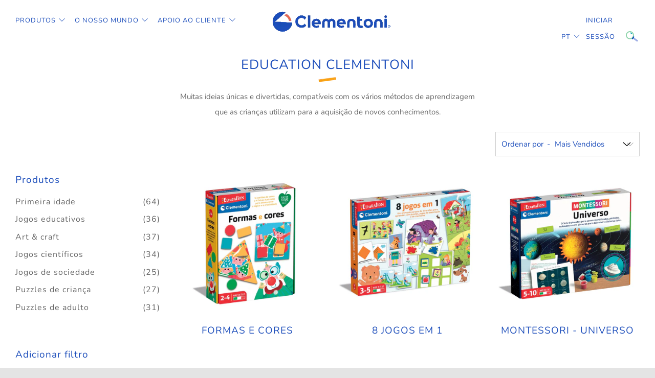

--- FILE ---
content_type: text/html; charset=utf-8
request_url: https://pt.clementoni.com/collections/education-clementoni
body_size: 24807
content:
<!doctype html>
<!--[if IE 8]><html class="no-js lt-ie9" lang="pt-PT"> <![endif]-->
<!--[if IE 9 ]><html class="ie9 no-js" lang="pt-PT"> <![endif]-->
<!--[if (gt IE 9)|!(IE)]><!--> <html class="no-js" lang="pt-PT"> <!--<![endif]-->
<head>

  <meta name="facebook-domain-verification" content="l44r2av5r1dew21xu93868gzlp8di8" />
  <meta name="google-site-verification" content="PzRyTqwpNo5NQeSiAjvD9ZsDIQuXuG3Om1Merz4k4SI" />
  <meta name="google-site-verification" content="dla14KXcr3NQVPMRyc9OynVaec9JTMncatIuwB1-ntw" />
  <meta charset="utf-8">
  <meta http-equiv="X-UA-Compatible" content="IE=edge,chrome=1">
  <meta name="viewport" content="width=device-width, initial-scale=1.0, height=device-height, minimum-scale=1.0, user-scalable=0">
  <meta name="theme-color" content="#1d4ebb">
  <link rel="canonical" href="https://pt.clementoni.com/collections/education-clementoni">
  <link rel="stylesheet" href="https://unpkg.com/swiper/swiper-bundle.css" />
<link rel="stylesheet" href="https://unpkg.com/swiper/swiper-bundle.min.css" />

  <!-- GTM ======================================================= -->
  


<!-- Google Tag Manager -->
<script>(function(w,d,s,l,i){w[l]=w[l]||[];w[l].push({'gtm.start':
new Date().getTime(),event:'gtm.js'});var f=d.getElementsByTagName(s)[0],
j=d.createElement(s),dl=l!='dataLayer'?'&l='+l:'';j.async=true;j.src=
'https://www.googletagmanager.com/gtm.js?id='+i+dl;f.parentNode.insertBefore(j,f);
})(window,document,'script','dataLayer','GTM-TR96WDCJ');</script>
<!-- End Google Tag Manager -->



  <!-- END GTM =================================================== -->
    
  <!-- Network optimisations -->
<link rel="preload" as="style" href="//pt.clementoni.com/cdn/shop/t/5/assets/theme-critical.scss.css?v=152640386003825914881733330411"><link rel="preload" as="script" href="//pt.clementoni.com/cdn/shop/t/5/assets/scrollreveal.min.js?v=160788058297944495001733330339"><link rel="preconnect" href="//cdn.shopify.com" crossorigin>
<link rel="preconnect" href="//fonts.shopifycdn.com" crossorigin>
<link rel="preconnect" href="//v.shopify.com" crossorigin>
<link rel="preconnect" href="//ajax.googleapis.com" crossorigin>
<link rel="preconnect" href="//s.ytimg.com" crossorigin>
<link rel="preconnect" href="//www.youtube.com" crossorigin>
<link rel="dns-prefetch" href="//productreviews.shopifycdn.com">
<link rel="dns-prefetch" href="//maps.googleapis.com">
<link rel="dns-prefetch" href="//maps.gstatic.com">

  

  <!-- Title and description ================================================== -->
  <title>
    EDUCATION CLEMENTONI &ndash; Clementoni PT
  </title>
  
  <meta name="description" content="Muitas ideias únicas e divertidas, compatíveis com os vários métodos de aprendizagem que as crianças utilizam para a aquisição de novos conhecimentos.">
  

  <!-- /snippets/social-meta-tags.liquid -->




<meta property="og:site_name" content="Clementoni PT">
<meta property="og:url" content="https://pt.clementoni.com/collections/education-clementoni">
<meta property="og:title" content="EDUCATION CLEMENTONI">
<meta property="og:type" content="product.group">
<meta property="og:description" content="Muitas ideias únicas e divertidas, compatíveis com os vários métodos de aprendizagem que as crianças utilizam para a aquisição de novos conhecimentos.">





<meta name="twitter:card" content="summary_large_image">
<meta name="twitter:title" content="EDUCATION CLEMENTONI">
<meta name="twitter:description" content="Muitas ideias únicas e divertidas, compatíveis com os vários métodos de aprendizagem que as crianças utilizam para a aquisição de novos conhecimentos.">


  <!-- JS before CSSOM =================================================== -->
  <script type="text/javascript">
    theme = {};
    theme.t = {};
    theme.map = {};
    theme.cart_ajax = false;
  </script>
  <script src="//pt.clementoni.com/cdn/shop/t/5/assets/lazysizes.min.js?v=9040863095426301011733330339"></script>
  <script src="//pt.clementoni.com/cdn/shop/t/5/assets/vendor.min.js?v=104523061677158499741733330339" defer="defer"></script>
  <script src="//pt.clementoni.com/cdn/shop/t/5/assets/ajax-cart.min.js?v=172406364659410917021733330339" defer="defer"></script>

  <!-- CSS ================================================== -->
  <style>@font-face {
  font-family: Nunito;
  font-weight: 400;
  font-style: normal;
  font-display: swap;
  src: url("//pt.clementoni.com/cdn/fonts/nunito/nunito_n4.fc49103dc396b42cae9460289072d384b6c6eb63.woff2") format("woff2"),
       url("//pt.clementoni.com/cdn/fonts/nunito/nunito_n4.5d26d13beeac3116db2479e64986cdeea4c8fbdd.woff") format("woff");
}

@font-face {
  font-family: Nunito;
  font-weight: 400;
  font-style: normal;
  font-display: swap;
  src: url("//pt.clementoni.com/cdn/fonts/nunito/nunito_n4.fc49103dc396b42cae9460289072d384b6c6eb63.woff2") format("woff2"),
       url("//pt.clementoni.com/cdn/fonts/nunito/nunito_n4.5d26d13beeac3116db2479e64986cdeea4c8fbdd.woff") format("woff");
}

@font-face {
  font-family: Nunito;
  font-weight: 400;
  font-style: normal;
  font-display: swap;
  src: url("//pt.clementoni.com/cdn/fonts/nunito/nunito_n4.fc49103dc396b42cae9460289072d384b6c6eb63.woff2") format("woff2"),
       url("//pt.clementoni.com/cdn/fonts/nunito/nunito_n4.5d26d13beeac3116db2479e64986cdeea4c8fbdd.woff") format("woff");
}

@font-face {
  font-family: Nunito;
  font-weight: 400;
  font-style: normal;
  font-display: swap;
  src: url("//pt.clementoni.com/cdn/fonts/nunito/nunito_n4.fc49103dc396b42cae9460289072d384b6c6eb63.woff2") format("woff2"),
       url("//pt.clementoni.com/cdn/fonts/nunito/nunito_n4.5d26d13beeac3116db2479e64986cdeea4c8fbdd.woff") format("woff");
}

@font-face {
  font-family: Nunito;
  font-weight: 700;
  font-style: normal;
  font-display: swap;
  src: url("//pt.clementoni.com/cdn/fonts/nunito/nunito_n7.37cf9b8cf43b3322f7e6e13ad2aad62ab5dc9109.woff2") format("woff2"),
       url("//pt.clementoni.com/cdn/fonts/nunito/nunito_n7.45cfcfadc6630011252d54d5f5a2c7c98f60d5de.woff") format("woff");
}

@font-face {
  font-family: Nunito;
  font-weight: 400;
  font-style: italic;
  font-display: swap;
  src: url("//pt.clementoni.com/cdn/fonts/nunito/nunito_i4.fd53bf99043ab6c570187ed42d1b49192135de96.woff2") format("woff2"),
       url("//pt.clementoni.com/cdn/fonts/nunito/nunito_i4.cb3876a003a73aaae5363bb3e3e99d45ec598cc6.woff") format("woff");
}

@font-face {
  font-family: Nunito;
  font-weight: 700;
  font-style: italic;
  font-display: swap;
  src: url("//pt.clementoni.com/cdn/fonts/nunito/nunito_i7.3f8ba2027bc9ceb1b1764ecab15bae73f86c4632.woff2") format("woff2"),
       url("//pt.clementoni.com/cdn/fonts/nunito/nunito_i7.82bfb5f86ec77ada3c9f660da22064c2e46e1469.woff") format("woff");
}

</style>

<link rel="stylesheet" href="https://cdn.jsdelivr.net/npm/@fancyapps/ui@5.0/dist/fancybox/fancybox.css" />
<link rel="stylesheet" href="//pt.clementoni.com/cdn/shop/t/5/assets/choices.min.css?v=43919560652348110731733330951" />
<link rel="stylesheet" href="//pt.clementoni.com/cdn/shop/t/5/assets/theme-critical.scss.css?v=152640386003825914881733330411">

<link rel="preload" href="//pt.clementoni.com/cdn/shop/t/5/assets/theme.scss.css?v=160894106349033423841733330339" as="style" onload="this.onload=null;this.rel='stylesheet'">
<link rel="preload" href="//pt.clementoni.com/cdn/shop/t/5/assets/theme-custom.scss.css?v=17393803258812676531738229022" as="style" onload="this.onload=null;this.rel='stylesheet'">

<noscript><link rel="stylesheet" href="//pt.clementoni.com/cdn/shop/t/5/assets/theme.scss.css?v=160894106349033423841733330339"></noscript>
<script>
	/*! loadCSS rel=preload polyfill. [c]2017 Filament Group, Inc. MIT License */
	(function(w){"use strict";if(!w.loadCSS){w.loadCSS=function(){}}var rp=loadCSS.relpreload={};rp.support=(function(){var ret;try{ret=w.document.createElement("link").relList.supports("preload")}catch(e){ret=false}return function(){return ret}})();rp.bindMediaToggle=function(link){var finalMedia=link.media||"all";function enableStylesheet(){if(link.addEventListener){link.removeEventListener("load",enableStylesheet)}else if(link.attachEvent){link.detachEvent("onload",enableStylesheet)}link.setAttribute("onload",null);link.media=finalMedia}if(link.addEventListener){link.addEventListener("load",enableStylesheet)}else if(link.attachEvent){link.attachEvent("onload",enableStylesheet)}setTimeout(function(){link.rel="stylesheet";link.media="only x"});setTimeout(enableStylesheet,3000)};rp.poly=function(){if(rp.support()){return}var links=w.document.getElementsByTagName("link");for(var i=0;i<links.length;i+=1){var link=links[i];if(link.rel==="preload"&&link.getAttribute("as")==="style"&&!link.getAttribute("data-loadcss")){link.setAttribute("data-loadcss",true);rp.bindMediaToggle(link)}}};if(!rp.support()){rp.poly();var run=w.setInterval(rp.poly,500);if(w.addEventListener){w.addEventListener("load",function(){rp.poly();w.clearInterval(run)})}else if(w.attachEvent){w.attachEvent("onload",function(){rp.poly();w.clearInterval(run)})}}if(typeof exports!=="undefined"){exports.loadCSS=loadCSS}else{w.loadCSS=loadCSS}}(typeof global!=="undefined"?global:this));
</script>

  <!-- JS after CSSOM=================================================== -->
  <script src="//pt.clementoni.com/cdn/shop/t/5/assets/theme.min.js?v=10659494012352087981733330339" defer="defer"></script>
  <script src="//pt.clementoni.com/cdn/shop/t/5/assets/custom.js?v=11438888043860941051733330339" defer="defer"></script>

  <!-- Page grid isotope================================================ -->
  

  
  <script src="//pt.clementoni.com/cdn/shop/t/5/assets/scrollreveal.min.js?v=160788058297944495001733330339"></script>
  
  

  <!-- Header hook for plugins ================================================== -->
  <script>window.performance && window.performance.mark && window.performance.mark('shopify.content_for_header.start');</script><meta id="shopify-digital-wallet" name="shopify-digital-wallet" content="/59158823012/digital_wallets/dialog">
<link rel="alternate" type="application/atom+xml" title="Feed" href="/collections/education-clementoni.atom" />
<link rel="next" href="/collections/education-clementoni?page=2">
<link rel="alternate" type="application/json+oembed" href="https://pt.clementoni.com/collections/education-clementoni.oembed">
<script async="async" src="/checkouts/internal/preloads.js?locale=pt-IT"></script>
<script id="shopify-features" type="application/json">{"accessToken":"9e97313bfca469cde6f1634a26f32c5c","betas":["rich-media-storefront-analytics"],"domain":"pt.clementoni.com","predictiveSearch":true,"shopId":59158823012,"locale":"pt-pt"}</script>
<script>var Shopify = Shopify || {};
Shopify.shop = "clementoni-pt.myshopify.com";
Shopify.locale = "pt-PT";
Shopify.currency = {"active":"EUR","rate":"1.0"};
Shopify.country = "IT";
Shopify.theme = {"name":"[Clementoni PT] - ZenDesk ricerca componenti - 1.1","id":177357783387,"schema_name":"Venue","schema_version":"4.6.2","theme_store_id":null,"role":"main"};
Shopify.theme.handle = "null";
Shopify.theme.style = {"id":null,"handle":null};
Shopify.cdnHost = "pt.clementoni.com/cdn";
Shopify.routes = Shopify.routes || {};
Shopify.routes.root = "/";</script>
<script type="module">!function(o){(o.Shopify=o.Shopify||{}).modules=!0}(window);</script>
<script>!function(o){function n(){var o=[];function n(){o.push(Array.prototype.slice.apply(arguments))}return n.q=o,n}var t=o.Shopify=o.Shopify||{};t.loadFeatures=n(),t.autoloadFeatures=n()}(window);</script>
<script id="shop-js-analytics" type="application/json">{"pageType":"collection"}</script>
<script defer="defer" async type="module" src="//pt.clementoni.com/cdn/shopifycloud/shop-js/modules/v2/client.init-shop-cart-sync_BQuDLUGT.pt-PT.esm.js"></script>
<script defer="defer" async type="module" src="//pt.clementoni.com/cdn/shopifycloud/shop-js/modules/v2/chunk.common_XemvIlbK.esm.js"></script>
<script type="module">
  await import("//pt.clementoni.com/cdn/shopifycloud/shop-js/modules/v2/client.init-shop-cart-sync_BQuDLUGT.pt-PT.esm.js");
await import("//pt.clementoni.com/cdn/shopifycloud/shop-js/modules/v2/chunk.common_XemvIlbK.esm.js");

  window.Shopify.SignInWithShop?.initShopCartSync?.({"fedCMEnabled":true,"windoidEnabled":true});

</script>
<script id="__st">var __st={"a":59158823012,"offset":3600,"reqid":"deac7a88-d566-4910-9f52-c9d3bce3d2e6-1769021684","pageurl":"pt.clementoni.com\/collections\/education-clementoni","u":"d6084a435b92","p":"collection","rtyp":"collection","rid":271862825060};</script>
<script>window.ShopifyPaypalV4VisibilityTracking = true;</script>
<script id="captcha-bootstrap">!function(){'use strict';const t='contact',e='account',n='new_comment',o=[[t,t],['blogs',n],['comments',n],[t,'customer']],c=[[e,'customer_login'],[e,'guest_login'],[e,'recover_customer_password'],[e,'create_customer']],r=t=>t.map((([t,e])=>`form[action*='/${t}']:not([data-nocaptcha='true']) input[name='form_type'][value='${e}']`)).join(','),a=t=>()=>t?[...document.querySelectorAll(t)].map((t=>t.form)):[];function s(){const t=[...o],e=r(t);return a(e)}const i='password',u='form_key',d=['recaptcha-v3-token','g-recaptcha-response','h-captcha-response',i],f=()=>{try{return window.sessionStorage}catch{return}},m='__shopify_v',_=t=>t.elements[u];function p(t,e,n=!1){try{const o=window.sessionStorage,c=JSON.parse(o.getItem(e)),{data:r}=function(t){const{data:e,action:n}=t;return t[m]||n?{data:e,action:n}:{data:t,action:n}}(c);for(const[e,n]of Object.entries(r))t.elements[e]&&(t.elements[e].value=n);n&&o.removeItem(e)}catch(o){console.error('form repopulation failed',{error:o})}}const l='form_type',E='cptcha';function T(t){t.dataset[E]=!0}const w=window,h=w.document,L='Shopify',v='ce_forms',y='captcha';let A=!1;((t,e)=>{const n=(g='f06e6c50-85a8-45c8-87d0-21a2b65856fe',I='https://cdn.shopify.com/shopifycloud/storefront-forms-hcaptcha/ce_storefront_forms_captcha_hcaptcha.v1.5.2.iife.js',D={infoText:'Protegido por hCaptcha',privacyText:'Privacidade',termsText:'Termos'},(t,e,n)=>{const o=w[L][v],c=o.bindForm;if(c)return c(t,g,e,D).then(n);var r;o.q.push([[t,g,e,D],n]),r=I,A||(h.body.append(Object.assign(h.createElement('script'),{id:'captcha-provider',async:!0,src:r})),A=!0)});var g,I,D;w[L]=w[L]||{},w[L][v]=w[L][v]||{},w[L][v].q=[],w[L][y]=w[L][y]||{},w[L][y].protect=function(t,e){n(t,void 0,e),T(t)},Object.freeze(w[L][y]),function(t,e,n,w,h,L){const[v,y,A,g]=function(t,e,n){const i=e?o:[],u=t?c:[],d=[...i,...u],f=r(d),m=r(i),_=r(d.filter((([t,e])=>n.includes(e))));return[a(f),a(m),a(_),s()]}(w,h,L),I=t=>{const e=t.target;return e instanceof HTMLFormElement?e:e&&e.form},D=t=>v().includes(t);t.addEventListener('submit',(t=>{const e=I(t);if(!e)return;const n=D(e)&&!e.dataset.hcaptchaBound&&!e.dataset.recaptchaBound,o=_(e),c=g().includes(e)&&(!o||!o.value);(n||c)&&t.preventDefault(),c&&!n&&(function(t){try{if(!f())return;!function(t){const e=f();if(!e)return;const n=_(t);if(!n)return;const o=n.value;o&&e.removeItem(o)}(t);const e=Array.from(Array(32),(()=>Math.random().toString(36)[2])).join('');!function(t,e){_(t)||t.append(Object.assign(document.createElement('input'),{type:'hidden',name:u})),t.elements[u].value=e}(t,e),function(t,e){const n=f();if(!n)return;const o=[...t.querySelectorAll(`input[type='${i}']`)].map((({name:t})=>t)),c=[...d,...o],r={};for(const[a,s]of new FormData(t).entries())c.includes(a)||(r[a]=s);n.setItem(e,JSON.stringify({[m]:1,action:t.action,data:r}))}(t,e)}catch(e){console.error('failed to persist form',e)}}(e),e.submit())}));const S=(t,e)=>{t&&!t.dataset[E]&&(n(t,e.some((e=>e===t))),T(t))};for(const o of['focusin','change'])t.addEventListener(o,(t=>{const e=I(t);D(e)&&S(e,y())}));const B=e.get('form_key'),M=e.get(l),P=B&&M;t.addEventListener('DOMContentLoaded',(()=>{const t=y();if(P)for(const e of t)e.elements[l].value===M&&p(e,B);[...new Set([...A(),...v().filter((t=>'true'===t.dataset.shopifyCaptcha))])].forEach((e=>S(e,t)))}))}(h,new URLSearchParams(w.location.search),n,t,e,['guest_login'])})(!0,!0)}();</script>
<script integrity="sha256-4kQ18oKyAcykRKYeNunJcIwy7WH5gtpwJnB7kiuLZ1E=" data-source-attribution="shopify.loadfeatures" defer="defer" src="//pt.clementoni.com/cdn/shopifycloud/storefront/assets/storefront/load_feature-a0a9edcb.js" crossorigin="anonymous"></script>
<script data-source-attribution="shopify.dynamic_checkout.dynamic.init">var Shopify=Shopify||{};Shopify.PaymentButton=Shopify.PaymentButton||{isStorefrontPortableWallets:!0,init:function(){window.Shopify.PaymentButton.init=function(){};var t=document.createElement("script");t.src="https://pt.clementoni.com/cdn/shopifycloud/portable-wallets/latest/portable-wallets.pt-pt.js",t.type="module",document.head.appendChild(t)}};
</script>
<script data-source-attribution="shopify.dynamic_checkout.buyer_consent">
  function portableWalletsHideBuyerConsent(e){var t=document.getElementById("shopify-buyer-consent"),n=document.getElementById("shopify-subscription-policy-button");t&&n&&(t.classList.add("hidden"),t.setAttribute("aria-hidden","true"),n.removeEventListener("click",e))}function portableWalletsShowBuyerConsent(e){var t=document.getElementById("shopify-buyer-consent"),n=document.getElementById("shopify-subscription-policy-button");t&&n&&(t.classList.remove("hidden"),t.removeAttribute("aria-hidden"),n.addEventListener("click",e))}window.Shopify?.PaymentButton&&(window.Shopify.PaymentButton.hideBuyerConsent=portableWalletsHideBuyerConsent,window.Shopify.PaymentButton.showBuyerConsent=portableWalletsShowBuyerConsent);
</script>
<script data-source-attribution="shopify.dynamic_checkout.cart.bootstrap">document.addEventListener("DOMContentLoaded",(function(){function t(){return document.querySelector("shopify-accelerated-checkout-cart, shopify-accelerated-checkout")}if(t())Shopify.PaymentButton.init();else{new MutationObserver((function(e,n){t()&&(Shopify.PaymentButton.init(),n.disconnect())})).observe(document.body,{childList:!0,subtree:!0})}}));
</script>

<script>window.performance && window.performance.mark && window.performance.mark('shopify.content_for_header.end');</script>
  
  



<link href="https://monorail-edge.shopifysvc.com" rel="dns-prefetch">
<script>(function(){if ("sendBeacon" in navigator && "performance" in window) {try {var session_token_from_headers = performance.getEntriesByType('navigation')[0].serverTiming.find(x => x.name == '_s').description;} catch {var session_token_from_headers = undefined;}var session_cookie_matches = document.cookie.match(/_shopify_s=([^;]*)/);var session_token_from_cookie = session_cookie_matches && session_cookie_matches.length === 2 ? session_cookie_matches[1] : "";var session_token = session_token_from_headers || session_token_from_cookie || "";function handle_abandonment_event(e) {var entries = performance.getEntries().filter(function(entry) {return /monorail-edge.shopifysvc.com/.test(entry.name);});if (!window.abandonment_tracked && entries.length === 0) {window.abandonment_tracked = true;var currentMs = Date.now();var navigation_start = performance.timing.navigationStart;var payload = {shop_id: 59158823012,url: window.location.href,navigation_start,duration: currentMs - navigation_start,session_token,page_type: "collection"};window.navigator.sendBeacon("https://monorail-edge.shopifysvc.com/v1/produce", JSON.stringify({schema_id: "online_store_buyer_site_abandonment/1.1",payload: payload,metadata: {event_created_at_ms: currentMs,event_sent_at_ms: currentMs}}));}}window.addEventListener('pagehide', handle_abandonment_event);}}());</script>
<script id="web-pixels-manager-setup">(function e(e,d,r,n,o){if(void 0===o&&(o={}),!Boolean(null===(a=null===(i=window.Shopify)||void 0===i?void 0:i.analytics)||void 0===a?void 0:a.replayQueue)){var i,a;window.Shopify=window.Shopify||{};var t=window.Shopify;t.analytics=t.analytics||{};var s=t.analytics;s.replayQueue=[],s.publish=function(e,d,r){return s.replayQueue.push([e,d,r]),!0};try{self.performance.mark("wpm:start")}catch(e){}var l=function(){var e={modern:/Edge?\/(1{2}[4-9]|1[2-9]\d|[2-9]\d{2}|\d{4,})\.\d+(\.\d+|)|Firefox\/(1{2}[4-9]|1[2-9]\d|[2-9]\d{2}|\d{4,})\.\d+(\.\d+|)|Chrom(ium|e)\/(9{2}|\d{3,})\.\d+(\.\d+|)|(Maci|X1{2}).+ Version\/(15\.\d+|(1[6-9]|[2-9]\d|\d{3,})\.\d+)([,.]\d+|)( \(\w+\)|)( Mobile\/\w+|) Safari\/|Chrome.+OPR\/(9{2}|\d{3,})\.\d+\.\d+|(CPU[ +]OS|iPhone[ +]OS|CPU[ +]iPhone|CPU IPhone OS|CPU iPad OS)[ +]+(15[._]\d+|(1[6-9]|[2-9]\d|\d{3,})[._]\d+)([._]\d+|)|Android:?[ /-](13[3-9]|1[4-9]\d|[2-9]\d{2}|\d{4,})(\.\d+|)(\.\d+|)|Android.+Firefox\/(13[5-9]|1[4-9]\d|[2-9]\d{2}|\d{4,})\.\d+(\.\d+|)|Android.+Chrom(ium|e)\/(13[3-9]|1[4-9]\d|[2-9]\d{2}|\d{4,})\.\d+(\.\d+|)|SamsungBrowser\/([2-9]\d|\d{3,})\.\d+/,legacy:/Edge?\/(1[6-9]|[2-9]\d|\d{3,})\.\d+(\.\d+|)|Firefox\/(5[4-9]|[6-9]\d|\d{3,})\.\d+(\.\d+|)|Chrom(ium|e)\/(5[1-9]|[6-9]\d|\d{3,})\.\d+(\.\d+|)([\d.]+$|.*Safari\/(?![\d.]+ Edge\/[\d.]+$))|(Maci|X1{2}).+ Version\/(10\.\d+|(1[1-9]|[2-9]\d|\d{3,})\.\d+)([,.]\d+|)( \(\w+\)|)( Mobile\/\w+|) Safari\/|Chrome.+OPR\/(3[89]|[4-9]\d|\d{3,})\.\d+\.\d+|(CPU[ +]OS|iPhone[ +]OS|CPU[ +]iPhone|CPU IPhone OS|CPU iPad OS)[ +]+(10[._]\d+|(1[1-9]|[2-9]\d|\d{3,})[._]\d+)([._]\d+|)|Android:?[ /-](13[3-9]|1[4-9]\d|[2-9]\d{2}|\d{4,})(\.\d+|)(\.\d+|)|Mobile Safari.+OPR\/([89]\d|\d{3,})\.\d+\.\d+|Android.+Firefox\/(13[5-9]|1[4-9]\d|[2-9]\d{2}|\d{4,})\.\d+(\.\d+|)|Android.+Chrom(ium|e)\/(13[3-9]|1[4-9]\d|[2-9]\d{2}|\d{4,})\.\d+(\.\d+|)|Android.+(UC? ?Browser|UCWEB|U3)[ /]?(15\.([5-9]|\d{2,})|(1[6-9]|[2-9]\d|\d{3,})\.\d+)\.\d+|SamsungBrowser\/(5\.\d+|([6-9]|\d{2,})\.\d+)|Android.+MQ{2}Browser\/(14(\.(9|\d{2,})|)|(1[5-9]|[2-9]\d|\d{3,})(\.\d+|))(\.\d+|)|K[Aa][Ii]OS\/(3\.\d+|([4-9]|\d{2,})\.\d+)(\.\d+|)/},d=e.modern,r=e.legacy,n=navigator.userAgent;return n.match(d)?"modern":n.match(r)?"legacy":"unknown"}(),u="modern"===l?"modern":"legacy",c=(null!=n?n:{modern:"",legacy:""})[u],f=function(e){return[e.baseUrl,"/wpm","/b",e.hashVersion,"modern"===e.buildTarget?"m":"l",".js"].join("")}({baseUrl:d,hashVersion:r,buildTarget:u}),m=function(e){var d=e.version,r=e.bundleTarget,n=e.surface,o=e.pageUrl,i=e.monorailEndpoint;return{emit:function(e){var a=e.status,t=e.errorMsg,s=(new Date).getTime(),l=JSON.stringify({metadata:{event_sent_at_ms:s},events:[{schema_id:"web_pixels_manager_load/3.1",payload:{version:d,bundle_target:r,page_url:o,status:a,surface:n,error_msg:t},metadata:{event_created_at_ms:s}}]});if(!i)return console&&console.warn&&console.warn("[Web Pixels Manager] No Monorail endpoint provided, skipping logging."),!1;try{return self.navigator.sendBeacon.bind(self.navigator)(i,l)}catch(e){}var u=new XMLHttpRequest;try{return u.open("POST",i,!0),u.setRequestHeader("Content-Type","text/plain"),u.send(l),!0}catch(e){return console&&console.warn&&console.warn("[Web Pixels Manager] Got an unhandled error while logging to Monorail."),!1}}}}({version:r,bundleTarget:l,surface:e.surface,pageUrl:self.location.href,monorailEndpoint:e.monorailEndpoint});try{o.browserTarget=l,function(e){var d=e.src,r=e.async,n=void 0===r||r,o=e.onload,i=e.onerror,a=e.sri,t=e.scriptDataAttributes,s=void 0===t?{}:t,l=document.createElement("script"),u=document.querySelector("head"),c=document.querySelector("body");if(l.async=n,l.src=d,a&&(l.integrity=a,l.crossOrigin="anonymous"),s)for(var f in s)if(Object.prototype.hasOwnProperty.call(s,f))try{l.dataset[f]=s[f]}catch(e){}if(o&&l.addEventListener("load",o),i&&l.addEventListener("error",i),u)u.appendChild(l);else{if(!c)throw new Error("Did not find a head or body element to append the script");c.appendChild(l)}}({src:f,async:!0,onload:function(){if(!function(){var e,d;return Boolean(null===(d=null===(e=window.Shopify)||void 0===e?void 0:e.analytics)||void 0===d?void 0:d.initialized)}()){var d=window.webPixelsManager.init(e)||void 0;if(d){var r=window.Shopify.analytics;r.replayQueue.forEach((function(e){var r=e[0],n=e[1],o=e[2];d.publishCustomEvent(r,n,o)})),r.replayQueue=[],r.publish=d.publishCustomEvent,r.visitor=d.visitor,r.initialized=!0}}},onerror:function(){return m.emit({status:"failed",errorMsg:"".concat(f," has failed to load")})},sri:function(e){var d=/^sha384-[A-Za-z0-9+/=]+$/;return"string"==typeof e&&d.test(e)}(c)?c:"",scriptDataAttributes:o}),m.emit({status:"loading"})}catch(e){m.emit({status:"failed",errorMsg:(null==e?void 0:e.message)||"Unknown error"})}}})({shopId: 59158823012,storefrontBaseUrl: "https://pt.clementoni.com",extensionsBaseUrl: "https://extensions.shopifycdn.com/cdn/shopifycloud/web-pixels-manager",monorailEndpoint: "https://monorail-edge.shopifysvc.com/unstable/produce_batch",surface: "storefront-renderer",enabledBetaFlags: ["2dca8a86"],webPixelsConfigList: [{"id":"shopify-app-pixel","configuration":"{}","eventPayloadVersion":"v1","runtimeContext":"STRICT","scriptVersion":"0450","apiClientId":"shopify-pixel","type":"APP","privacyPurposes":["ANALYTICS","MARKETING"]},{"id":"shopify-custom-pixel","eventPayloadVersion":"v1","runtimeContext":"LAX","scriptVersion":"0450","apiClientId":"shopify-pixel","type":"CUSTOM","privacyPurposes":["ANALYTICS","MARKETING"]}],isMerchantRequest: false,initData: {"shop":{"name":"Clementoni PT","paymentSettings":{"currencyCode":"EUR"},"myshopifyDomain":"clementoni-pt.myshopify.com","countryCode":"IT","storefrontUrl":"https:\/\/pt.clementoni.com"},"customer":null,"cart":null,"checkout":null,"productVariants":[],"purchasingCompany":null},},"https://pt.clementoni.com/cdn","fcfee988w5aeb613cpc8e4bc33m6693e112",{"modern":"","legacy":""},{"shopId":"59158823012","storefrontBaseUrl":"https:\/\/pt.clementoni.com","extensionBaseUrl":"https:\/\/extensions.shopifycdn.com\/cdn\/shopifycloud\/web-pixels-manager","surface":"storefront-renderer","enabledBetaFlags":"[\"2dca8a86\"]","isMerchantRequest":"false","hashVersion":"fcfee988w5aeb613cpc8e4bc33m6693e112","publish":"custom","events":"[[\"page_viewed\",{}],[\"collection_viewed\",{\"collection\":{\"id\":\"271862825060\",\"title\":\"EDUCATION CLEMENTONI\",\"productVariants\":[{\"price\":{\"amount\":0.0,\"currencyCode\":\"EUR\"},\"product\":{\"title\":\"Formas E Cores\",\"vendor\":\"EDUCATION\",\"id\":\"6901661958244\",\"untranslatedTitle\":\"Formas E Cores\",\"url\":\"\/products\/formas-e-cores\",\"type\":\"JOGOS EDUCATIVOS\"},\"id\":\"40452478304356\",\"image\":{\"src\":\"\/\/pt.clementoni.com\/cdn\/shop\/products\/67775.MAIN.jpeg?v=1659090014\"},\"sku\":\"67775\",\"title\":\"Default Title\",\"untranslatedTitle\":\"Default Title\"},{\"price\":{\"amount\":0.0,\"currencyCode\":\"EUR\"},\"product\":{\"title\":\"8 jogos em 1\",\"vendor\":\"EDUCATION\",\"id\":\"6901661859940\",\"untranslatedTitle\":\"8 jogos em 1\",\"url\":\"\/products\/8-jogos-em-1\",\"type\":\"JOGOS EDUCATIVOS\"},\"id\":\"40452478042212\",\"image\":{\"src\":\"\/\/pt.clementoni.com\/cdn\/shop\/products\/67774.MAIN.jpg?v=1659090006\"},\"sku\":\"67774\",\"title\":\"Default Title\",\"untranslatedTitle\":\"Default Title\"},{\"price\":{\"amount\":0.0,\"currencyCode\":\"EUR\"},\"product\":{\"title\":\"Montessori - Universo\",\"vendor\":\"EDUCATION\",\"id\":\"6901662220388\",\"untranslatedTitle\":\"Montessori - Universo\",\"url\":\"\/products\/montessori-universo\",\"type\":\"JOGOS EDUCATIVOS\"},\"id\":\"40452479582308\",\"image\":{\"src\":\"\/\/pt.clementoni.com\/cdn\/shop\/products\/67776.MAIN.jpg?v=1659090029\"},\"sku\":\"67776\",\"title\":\"Default Title\",\"untranslatedTitle\":\"Default Title\"},{\"price\":{\"amount\":0.0,\"currencyCode\":\"EUR\"},\"product\":{\"title\":\"Matemática Divertida\",\"vendor\":\"EDUCATION\",\"id\":\"6901661270116\",\"untranslatedTitle\":\"Matemática Divertida\",\"url\":\"\/products\/matematica-divertida\",\"type\":\"JOGOS EDUCATIVOS\"},\"id\":\"40452474830948\",\"image\":{\"src\":\"\/\/pt.clementoni.com\/cdn\/shop\/products\/67771.MAIN.jpg?v=1659089963\"},\"sku\":\"67771\",\"title\":\"Default Title\",\"untranslatedTitle\":\"Default Title\"},{\"price\":{\"amount\":0.0,\"currencyCode\":\"EUR\"},\"product\":{\"title\":\"Aprende onde vivem\",\"vendor\":\"EDUCATION\",\"id\":\"6901661597796\",\"untranslatedTitle\":\"Aprende onde vivem\",\"url\":\"\/products\/aprende-onde-vivem\",\"type\":\"JOGOS EDUCATIVOS\"},\"id\":\"40452477288548\",\"image\":{\"src\":\"\/\/pt.clementoni.com\/cdn\/shop\/products\/67773.MAIN.jpg?v=1659089990\"},\"sku\":\"67773\",\"title\":\"Default Title\",\"untranslatedTitle\":\"Default Title\"},{\"price\":{\"amount\":0.0,\"currencyCode\":\"EUR\"},\"product\":{\"title\":\"À Descoberta Da Europa\",\"vendor\":\"EDUCATION\",\"id\":\"6901661401188\",\"untranslatedTitle\":\"À Descoberta Da Europa\",\"url\":\"\/products\/a-descoberta-da-europa\",\"type\":\"JOGOS EDUCATIVOS\"},\"id\":\"40452475453540\",\"image\":{\"src\":\"\/\/pt.clementoni.com\/cdn\/shop\/products\/67772.MAIN.jpeg?v=1659089979\"},\"sku\":\"67772\",\"title\":\"Default Title\",\"untranslatedTitle\":\"Default Title\"},{\"price\":{\"amount\":0.0,\"currencyCode\":\"EUR\"},\"product\":{\"title\":\"Cubos Matemáticos\",\"vendor\":\"EDUCATION\",\"id\":\"6901660844132\",\"untranslatedTitle\":\"Cubos Matemáticos\",\"url\":\"\/products\/cubos-matematicos\",\"type\":\"JOGOS EDUCATIVOS\"},\"id\":\"40452472897636\",\"image\":{\"src\":\"\/\/pt.clementoni.com\/cdn\/shop\/products\/67768.MAIN.jpg?v=1659089918\"},\"sku\":\"67768\",\"title\":\"Default Title\",\"untranslatedTitle\":\"Default Title\"},{\"price\":{\"amount\":0.0,\"currencyCode\":\"EUR\"},\"product\":{\"title\":\"Inglês, Primeiras Palavras\",\"vendor\":\"EDUCATION\",\"id\":\"6901660713060\",\"untranslatedTitle\":\"Inglês, Primeiras Palavras\",\"url\":\"\/products\/ingles-primeiras-palavras\",\"type\":\"JOGOS EDUCATIVOS\"},\"id\":\"40452472209508\",\"image\":{\"src\":\"\/\/pt.clementoni.com\/cdn\/shop\/products\/67767.MAIN.jpg?v=1659089907\"},\"sku\":\"67767\",\"title\":\"Default Title\",\"untranslatedTitle\":\"Default Title\"},{\"price\":{\"amount\":0.0,\"currencyCode\":\"EUR\"},\"product\":{\"title\":\"Jogos de Leitura\",\"vendor\":\"EDUCATION\",\"id\":\"6901660975204\",\"untranslatedTitle\":\"Jogos de Leitura\",\"url\":\"\/products\/jogos-de-leitura\",\"type\":\"JOGOS EDUCATIVOS\"},\"id\":\"40452473389156\",\"image\":{\"src\":\"\/\/pt.clementoni.com\/cdn\/shop\/products\/67769.MAIN.jpeg?v=1659089930\"},\"sku\":\"67769\",\"title\":\"Default Title\",\"untranslatedTitle\":\"Default Title\"},{\"price\":{\"amount\":0.0,\"currencyCode\":\"EUR\"},\"product\":{\"title\":\"O Corpo Humano\",\"vendor\":\"EDUCATION\",\"id\":\"6901660647524\",\"untranslatedTitle\":\"O Corpo Humano\",\"url\":\"\/products\/o-corpo-humano-1\",\"type\":\"JOGOS EDUCATIVOS\"},\"id\":\"40452471717988\",\"image\":{\"src\":\"\/\/pt.clementoni.com\/cdn\/shop\/products\/67766.MAIN.jpg?v=1659089897\"},\"sku\":\"67766\",\"title\":\"Default Title\",\"untranslatedTitle\":\"Default Title\"},{\"price\":{\"amount\":0.0,\"currencyCode\":\"EUR\"},\"product\":{\"title\":\"Jogos de cálculo\",\"vendor\":\"EDUCATION\",\"id\":\"6901660483684\",\"untranslatedTitle\":\"Jogos de cálculo\",\"url\":\"\/products\/jogos-de-calculo\",\"type\":\"JOGOS EDUCATIVOS\"},\"id\":\"40452471160932\",\"image\":{\"src\":\"\/\/pt.clementoni.com\/cdn\/shop\/products\/67765.MAIN.jpg?v=1659089885\"},\"sku\":\"67765\",\"title\":\"Default Title\",\"untranslatedTitle\":\"Default Title\"},{\"price\":{\"amount\":0.0,\"currencyCode\":\"EUR\"},\"product\":{\"title\":\"Jogos De Escrita\",\"vendor\":\"EDUCATION\",\"id\":\"6901660352612\",\"untranslatedTitle\":\"Jogos De Escrita\",\"url\":\"\/products\/jogos-de-escrita\",\"type\":\"JOGOS EDUCATIVOS\"},\"id\":\"40452470636644\",\"image\":{\"src\":\"\/\/pt.clementoni.com\/cdn\/shop\/products\/67764.MAIN.jpeg?v=1659089867\"},\"sku\":\"67764\",\"title\":\"Default Title\",\"untranslatedTitle\":\"Default Title\"},{\"price\":{\"amount\":0.0,\"currencyCode\":\"EUR\"},\"product\":{\"title\":\"Primeiras Palavras\",\"vendor\":\"EDUCATION\",\"id\":\"6901659861092\",\"untranslatedTitle\":\"Primeiras Palavras\",\"url\":\"\/products\/primeiras-palavras\",\"type\":\"JOGOS EDUCATIVOS\"},\"id\":\"40452467785828\",\"image\":{\"src\":\"\/\/pt.clementoni.com\/cdn\/shop\/products\/67760.MAIN.jpg?v=1659089828\"},\"sku\":\"67760\",\"title\":\"Default Title\",\"untranslatedTitle\":\"Default Title\"},{\"price\":{\"amount\":0.0,\"currencyCode\":\"EUR\"},\"product\":{\"title\":\"Mystery English\",\"vendor\":\"EDUCATION\",\"id\":\"6901660188772\",\"untranslatedTitle\":\"Mystery English\",\"url\":\"\/products\/mystery-english\",\"type\":\"JOGOS EDUCATIVOS\"},\"id\":\"40452469424228\",\"image\":{\"src\":\"\/\/pt.clementoni.com\/cdn\/shop\/products\/67762.MAIN.jpg?v=1659089855\"},\"sku\":\"67762\",\"title\":\"Default Title\",\"untranslatedTitle\":\"Default Title\"},{\"price\":{\"amount\":0.0,\"currencyCode\":\"EUR\"},\"product\":{\"title\":\"Os Números\",\"vendor\":\"EDUCATION\",\"id\":\"6901659762788\",\"untranslatedTitle\":\"Os Números\",\"url\":\"\/products\/os-numeros\",\"type\":\"JOGOS EDUCATIVOS\"},\"id\":\"40452467327076\",\"image\":{\"src\":\"\/\/pt.clementoni.com\/cdn\/shop\/products\/67759.MAIN.jpeg?v=1659089821\"},\"sku\":\"67759\",\"title\":\"Default Title\",\"untranslatedTitle\":\"Default Title\"},{\"price\":{\"amount\":0.0,\"currencyCode\":\"EUR\"},\"product\":{\"title\":\"Números de 1 a 10\",\"vendor\":\"EDUCATION\",\"id\":\"6901659598948\",\"untranslatedTitle\":\"Números de 1 a 10\",\"url\":\"\/products\/numeros-de-1-a-10\",\"type\":\"JOGOS EDUCATIVOS\"},\"id\":\"40452466442340\",\"image\":{\"src\":\"\/\/pt.clementoni.com\/cdn\/shop\/products\/67758.MAIN.jpeg?v=1659089815\"},\"sku\":\"67758\",\"title\":\"Default Title\",\"untranslatedTitle\":\"Default Title\"},{\"price\":{\"amount\":0.0,\"currencyCode\":\"EUR\"},\"product\":{\"title\":\"Sequências\",\"vendor\":\"EDUCATION\",\"id\":\"6901659500644\",\"untranslatedTitle\":\"Sequências\",\"url\":\"\/products\/sequencias\",\"type\":\"JOGOS EDUCATIVOS\"},\"id\":\"40452465688676\",\"image\":{\"src\":\"\/\/pt.clementoni.com\/cdn\/shop\/products\/67757.MAIN.jpg?v=1659089808\"},\"sku\":\"67757\",\"title\":\"Default Title\",\"untranslatedTitle\":\"Default Title\"},{\"price\":{\"amount\":0.0,\"currencyCode\":\"EUR\"},\"product\":{\"title\":\"Tic Tac\",\"vendor\":\"EDUCATION\",\"id\":\"6901659435108\",\"untranslatedTitle\":\"Tic Tac\",\"url\":\"\/products\/tic-tac\",\"type\":\"JOGOS EDUCATIVOS\"},\"id\":\"40452465524836\",\"image\":{\"src\":\"\/\/pt.clementoni.com\/cdn\/shop\/products\/67756.MAIN.jpg?v=1659089801\"},\"sku\":\"67756\",\"title\":\"Default Title\",\"untranslatedTitle\":\"Default Title\"}]}}]]"});</script><script>
  window.ShopifyAnalytics = window.ShopifyAnalytics || {};
  window.ShopifyAnalytics.meta = window.ShopifyAnalytics.meta || {};
  window.ShopifyAnalytics.meta.currency = 'EUR';
  var meta = {"products":[{"id":6901661958244,"gid":"gid:\/\/shopify\/Product\/6901661958244","vendor":"EDUCATION","type":"JOGOS EDUCATIVOS","handle":"formas-e-cores","variants":[{"id":40452478304356,"price":0,"name":"Formas E Cores","public_title":null,"sku":"67775"}],"remote":false},{"id":6901661859940,"gid":"gid:\/\/shopify\/Product\/6901661859940","vendor":"EDUCATION","type":"JOGOS EDUCATIVOS","handle":"8-jogos-em-1","variants":[{"id":40452478042212,"price":0,"name":"8 jogos em 1","public_title":null,"sku":"67774"}],"remote":false},{"id":6901662220388,"gid":"gid:\/\/shopify\/Product\/6901662220388","vendor":"EDUCATION","type":"JOGOS EDUCATIVOS","handle":"montessori-universo","variants":[{"id":40452479582308,"price":0,"name":"Montessori - Universo","public_title":null,"sku":"67776"}],"remote":false},{"id":6901661270116,"gid":"gid:\/\/shopify\/Product\/6901661270116","vendor":"EDUCATION","type":"JOGOS EDUCATIVOS","handle":"matematica-divertida","variants":[{"id":40452474830948,"price":0,"name":"Matemática Divertida","public_title":null,"sku":"67771"}],"remote":false},{"id":6901661597796,"gid":"gid:\/\/shopify\/Product\/6901661597796","vendor":"EDUCATION","type":"JOGOS EDUCATIVOS","handle":"aprende-onde-vivem","variants":[{"id":40452477288548,"price":0,"name":"Aprende onde vivem","public_title":null,"sku":"67773"}],"remote":false},{"id":6901661401188,"gid":"gid:\/\/shopify\/Product\/6901661401188","vendor":"EDUCATION","type":"JOGOS EDUCATIVOS","handle":"a-descoberta-da-europa","variants":[{"id":40452475453540,"price":0,"name":"À Descoberta Da Europa","public_title":null,"sku":"67772"}],"remote":false},{"id":6901660844132,"gid":"gid:\/\/shopify\/Product\/6901660844132","vendor":"EDUCATION","type":"JOGOS EDUCATIVOS","handle":"cubos-matematicos","variants":[{"id":40452472897636,"price":0,"name":"Cubos Matemáticos","public_title":null,"sku":"67768"}],"remote":false},{"id":6901660713060,"gid":"gid:\/\/shopify\/Product\/6901660713060","vendor":"EDUCATION","type":"JOGOS EDUCATIVOS","handle":"ingles-primeiras-palavras","variants":[{"id":40452472209508,"price":0,"name":"Inglês, Primeiras Palavras","public_title":null,"sku":"67767"}],"remote":false},{"id":6901660975204,"gid":"gid:\/\/shopify\/Product\/6901660975204","vendor":"EDUCATION","type":"JOGOS EDUCATIVOS","handle":"jogos-de-leitura","variants":[{"id":40452473389156,"price":0,"name":"Jogos de Leitura","public_title":null,"sku":"67769"}],"remote":false},{"id":6901660647524,"gid":"gid:\/\/shopify\/Product\/6901660647524","vendor":"EDUCATION","type":"JOGOS EDUCATIVOS","handle":"o-corpo-humano-1","variants":[{"id":40452471717988,"price":0,"name":"O Corpo Humano","public_title":null,"sku":"67766"}],"remote":false},{"id":6901660483684,"gid":"gid:\/\/shopify\/Product\/6901660483684","vendor":"EDUCATION","type":"JOGOS EDUCATIVOS","handle":"jogos-de-calculo","variants":[{"id":40452471160932,"price":0,"name":"Jogos de cálculo","public_title":null,"sku":"67765"}],"remote":false},{"id":6901660352612,"gid":"gid:\/\/shopify\/Product\/6901660352612","vendor":"EDUCATION","type":"JOGOS EDUCATIVOS","handle":"jogos-de-escrita","variants":[{"id":40452470636644,"price":0,"name":"Jogos De Escrita","public_title":null,"sku":"67764"}],"remote":false},{"id":6901659861092,"gid":"gid:\/\/shopify\/Product\/6901659861092","vendor":"EDUCATION","type":"JOGOS EDUCATIVOS","handle":"primeiras-palavras","variants":[{"id":40452467785828,"price":0,"name":"Primeiras Palavras","public_title":null,"sku":"67760"}],"remote":false},{"id":6901660188772,"gid":"gid:\/\/shopify\/Product\/6901660188772","vendor":"EDUCATION","type":"JOGOS EDUCATIVOS","handle":"mystery-english","variants":[{"id":40452469424228,"price":0,"name":"Mystery English","public_title":null,"sku":"67762"}],"remote":false},{"id":6901659762788,"gid":"gid:\/\/shopify\/Product\/6901659762788","vendor":"EDUCATION","type":"JOGOS EDUCATIVOS","handle":"os-numeros","variants":[{"id":40452467327076,"price":0,"name":"Os Números","public_title":null,"sku":"67759"}],"remote":false},{"id":6901659598948,"gid":"gid:\/\/shopify\/Product\/6901659598948","vendor":"EDUCATION","type":"JOGOS EDUCATIVOS","handle":"numeros-de-1-a-10","variants":[{"id":40452466442340,"price":0,"name":"Números de 1 a 10","public_title":null,"sku":"67758"}],"remote":false},{"id":6901659500644,"gid":"gid:\/\/shopify\/Product\/6901659500644","vendor":"EDUCATION","type":"JOGOS EDUCATIVOS","handle":"sequencias","variants":[{"id":40452465688676,"price":0,"name":"Sequências","public_title":null,"sku":"67757"}],"remote":false},{"id":6901659435108,"gid":"gid:\/\/shopify\/Product\/6901659435108","vendor":"EDUCATION","type":"JOGOS EDUCATIVOS","handle":"tic-tac","variants":[{"id":40452465524836,"price":0,"name":"Tic Tac","public_title":null,"sku":"67756"}],"remote":false}],"page":{"pageType":"collection","resourceType":"collection","resourceId":271862825060,"requestId":"deac7a88-d566-4910-9f52-c9d3bce3d2e6-1769021684"}};
  for (var attr in meta) {
    window.ShopifyAnalytics.meta[attr] = meta[attr];
  }
</script>
<script class="analytics">
  (function () {
    var customDocumentWrite = function(content) {
      var jquery = null;

      if (window.jQuery) {
        jquery = window.jQuery;
      } else if (window.Checkout && window.Checkout.$) {
        jquery = window.Checkout.$;
      }

      if (jquery) {
        jquery('body').append(content);
      }
    };

    var hasLoggedConversion = function(token) {
      if (token) {
        return document.cookie.indexOf('loggedConversion=' + token) !== -1;
      }
      return false;
    }

    var setCookieIfConversion = function(token) {
      if (token) {
        var twoMonthsFromNow = new Date(Date.now());
        twoMonthsFromNow.setMonth(twoMonthsFromNow.getMonth() + 2);

        document.cookie = 'loggedConversion=' + token + '; expires=' + twoMonthsFromNow;
      }
    }

    var trekkie = window.ShopifyAnalytics.lib = window.trekkie = window.trekkie || [];
    if (trekkie.integrations) {
      return;
    }
    trekkie.methods = [
      'identify',
      'page',
      'ready',
      'track',
      'trackForm',
      'trackLink'
    ];
    trekkie.factory = function(method) {
      return function() {
        var args = Array.prototype.slice.call(arguments);
        args.unshift(method);
        trekkie.push(args);
        return trekkie;
      };
    };
    for (var i = 0; i < trekkie.methods.length; i++) {
      var key = trekkie.methods[i];
      trekkie[key] = trekkie.factory(key);
    }
    trekkie.load = function(config) {
      trekkie.config = config || {};
      trekkie.config.initialDocumentCookie = document.cookie;
      var first = document.getElementsByTagName('script')[0];
      var script = document.createElement('script');
      script.type = 'text/javascript';
      script.onerror = function(e) {
        var scriptFallback = document.createElement('script');
        scriptFallback.type = 'text/javascript';
        scriptFallback.onerror = function(error) {
                var Monorail = {
      produce: function produce(monorailDomain, schemaId, payload) {
        var currentMs = new Date().getTime();
        var event = {
          schema_id: schemaId,
          payload: payload,
          metadata: {
            event_created_at_ms: currentMs,
            event_sent_at_ms: currentMs
          }
        };
        return Monorail.sendRequest("https://" + monorailDomain + "/v1/produce", JSON.stringify(event));
      },
      sendRequest: function sendRequest(endpointUrl, payload) {
        // Try the sendBeacon API
        if (window && window.navigator && typeof window.navigator.sendBeacon === 'function' && typeof window.Blob === 'function' && !Monorail.isIos12()) {
          var blobData = new window.Blob([payload], {
            type: 'text/plain'
          });

          if (window.navigator.sendBeacon(endpointUrl, blobData)) {
            return true;
          } // sendBeacon was not successful

        } // XHR beacon

        var xhr = new XMLHttpRequest();

        try {
          xhr.open('POST', endpointUrl);
          xhr.setRequestHeader('Content-Type', 'text/plain');
          xhr.send(payload);
        } catch (e) {
          console.log(e);
        }

        return false;
      },
      isIos12: function isIos12() {
        return window.navigator.userAgent.lastIndexOf('iPhone; CPU iPhone OS 12_') !== -1 || window.navigator.userAgent.lastIndexOf('iPad; CPU OS 12_') !== -1;
      }
    };
    Monorail.produce('monorail-edge.shopifysvc.com',
      'trekkie_storefront_load_errors/1.1',
      {shop_id: 59158823012,
      theme_id: 177357783387,
      app_name: "storefront",
      context_url: window.location.href,
      source_url: "//pt.clementoni.com/cdn/s/trekkie.storefront.cd680fe47e6c39ca5d5df5f0a32d569bc48c0f27.min.js"});

        };
        scriptFallback.async = true;
        scriptFallback.src = '//pt.clementoni.com/cdn/s/trekkie.storefront.cd680fe47e6c39ca5d5df5f0a32d569bc48c0f27.min.js';
        first.parentNode.insertBefore(scriptFallback, first);
      };
      script.async = true;
      script.src = '//pt.clementoni.com/cdn/s/trekkie.storefront.cd680fe47e6c39ca5d5df5f0a32d569bc48c0f27.min.js';
      first.parentNode.insertBefore(script, first);
    };
    trekkie.load(
      {"Trekkie":{"appName":"storefront","development":false,"defaultAttributes":{"shopId":59158823012,"isMerchantRequest":null,"themeId":177357783387,"themeCityHash":"3056175449180196660","contentLanguage":"pt-PT","currency":"EUR","eventMetadataId":"f2bfee6e-7ba6-4dc1-ac2f-db6b9d1c2a85"},"isServerSideCookieWritingEnabled":true,"monorailRegion":"shop_domain","enabledBetaFlags":["65f19447"]},"Session Attribution":{},"S2S":{"facebookCapiEnabled":false,"source":"trekkie-storefront-renderer","apiClientId":580111}}
    );

    var loaded = false;
    trekkie.ready(function() {
      if (loaded) return;
      loaded = true;

      window.ShopifyAnalytics.lib = window.trekkie;

      var originalDocumentWrite = document.write;
      document.write = customDocumentWrite;
      try { window.ShopifyAnalytics.merchantGoogleAnalytics.call(this); } catch(error) {};
      document.write = originalDocumentWrite;

      window.ShopifyAnalytics.lib.page(null,{"pageType":"collection","resourceType":"collection","resourceId":271862825060,"requestId":"deac7a88-d566-4910-9f52-c9d3bce3d2e6-1769021684","shopifyEmitted":true});

      var match = window.location.pathname.match(/checkouts\/(.+)\/(thank_you|post_purchase)/)
      var token = match? match[1]: undefined;
      if (!hasLoggedConversion(token)) {
        setCookieIfConversion(token);
        window.ShopifyAnalytics.lib.track("Viewed Product Category",{"currency":"EUR","category":"Collection: education-clementoni","collectionName":"education-clementoni","collectionId":271862825060,"nonInteraction":true},undefined,undefined,{"shopifyEmitted":true});
      }
    });


        var eventsListenerScript = document.createElement('script');
        eventsListenerScript.async = true;
        eventsListenerScript.src = "//pt.clementoni.com/cdn/shopifycloud/storefront/assets/shop_events_listener-3da45d37.js";
        document.getElementsByTagName('head')[0].appendChild(eventsListenerScript);

})();</script>
<script
  defer
  src="https://pt.clementoni.com/cdn/shopifycloud/perf-kit/shopify-perf-kit-3.0.4.min.js"
  data-application="storefront-renderer"
  data-shop-id="59158823012"
  data-render-region="gcp-us-east1"
  data-page-type="collection"
  data-theme-instance-id="177357783387"
  data-theme-name="Venue"
  data-theme-version="4.6.2"
  data-monorail-region="shop_domain"
  data-resource-timing-sampling-rate="10"
  data-shs="true"
  data-shs-beacon="true"
  data-shs-export-with-fetch="true"
  data-shs-logs-sample-rate="1"
  data-shs-beacon-endpoint="https://pt.clementoni.com/api/collect"
></script>
</head>

<body id="education-clementoni" class="template-collection" data-anim-fade="false" data-anim-load="true" data-anim-interval-style="fade_down" data-anim-zoom="false" data-anim-interval="true">
  
  <!-- GTM ======================================================= -->
  




<!-- Google Tag Manager (noscript) -->
<noscript><iframe src="https://www.googletagmanager.com/ns.html?id=GTM-TR96WDCJ"
height="0" width="0" style="display:none;visibility:hidden"></iframe></noscript>
<!-- End Google Tag Manager (noscript) -->

  <!-- END GTM =================================================== -->
  
  <script type="text/javascript">
    //loading class for animations
    document.body.className += ' ' + 'js-theme-loading';
    setTimeout(function(){
      document.body.className = document.body.className.replace('js-theme-loading','js-theme-loaded');
    }, 300);
  </script>

  <div class="page-transition"></div>

  <div class="page-container">
    <div id="shopify-section-mobile-drawer" class="shopify-section js-section__mobile-draw"><style>
.mobile-draw,
.mobile-draw .mfp-close {
    background-color: #ffffff;
}
.mobile-draw__localize {
    background-color: #f2f2f2;   
}
</style>

<div class="mobile-draw mobile-draw--dark js-menu-draw mfp-hide"><div class="mobile-draw__localize localize localize--always-center mobile-localize localize--single"><form method="post" action="/localization" id="localization_form" accept-charset="UTF-8" class="localize__form" enctype="multipart/form-data"><input type="hidden" name="form_type" value="localization" /><input type="hidden" name="utf8" value="✓" /><input type="hidden" name="_method" value="put" /><input type="hidden" name="return_to" value="/collections/education-clementoni" /><div class="localize__item__wrapper js-localize-wrapper">

                        <h2 class="u-hidden-visually" id="lang-heading">
                          Português
                        </h2>

                        <button type="button" class="localize__toggle js-localize-trigger" aria-expanded="false" aria-controls="lang-list" aria-describedby="lang-heading">Português<i class="icon icon--down"></i></button>

                        <ul id="lang-list" class="localize__items localize__items--lang js-localize-box o-list-bare">
                            <li class="localize__item">
      
                                
                                  	
                                  		<a href="https://de.clementoni.com/" class="localize__item__link">Deutsch</a>
                                	
                                  		<a href="https://en.clementoni.com/" class="localize__item__link">English</a>
                                	
                                  		<a href="https://es.clementoni.com/" class="localize__item__link">Español</a>
                                	
                                  		<a href="https://fr.clementoni.com/" class="localize__item__link">Français</a>
                                	
                                  		<a href="https://be.clementoni.com/" class="localize__item__link">Français (BE)</a>
                                	
                                  		<a href="https://it.clementoni.com/" class="localize__item__link">Italiano</a>
                                	
                                  		<a href="https://nl.clementoni.com/" class="localize__item__link">Nederlands</a>
                                	
                                  		<a href="https://pl.clementoni.com/" class="localize__item__link">Polski</a>
                                	
                                  		<a href="https://tr.clementoni.com/" class="localize__item__link">Türkçe</a>
                                	
                                  		<a href="https://nordics.clementoni.com/" class="localize__item__link">Nordics</a>
                                	
                                

                                
                  
                            </li>
                        </ul>

                        <input type="hidden" name="locale_code" id="LocaleSelector" value="pt-PT" data-disclosure-input/>
                    </div></form></div><div class="mobile-draw__wrapper">    

        <nav class="mobile-draw__nav mobile-nav">
            <ul class="mobile-nav__items o-list-bare">

                
                    
                    <li class="mobile-nav__item mobile-nav__item--sub" aria-has-popup="true" aria-expanded="false" aria-controls="mobile-sub-1">
                        <a href="#mobile-sub-1" class="mobile-nav__link mobile-nav__link--sub js-toggle-trigger">Produtos</a>

                        
                            <div class="mobile-nav__sub js-toggle-target" id="mobile-sub-1">
                                <ul class="mobile-nav__sub__items o-list-bare">
                                    
                                    
                                        <li class="mobile-nav__sub__item mobile-nav__sub__item--sub" aria-has-popup="true" aria-expanded="false" aria-controls="mobile-sub-t-1-1">
                                            <a href="#mobile-sub-t-1-1" class="mobile-nav__sub__link mobile-nav__sub__link--t js-toggle-trigger">Produtos</a>

                                            
                                                <div class="mobile-nav__sub-t js-toggle-target" id="mobile-sub-t-1-1">
                                                    <ul class="mobile-nav__sub-t__items o-list-bare">
                                                        
                                                        
                                                            <li class="mobile-nav__sub-t__item">
                                                                <a href="/collections/primeira-idade" class="mobile-nav__sub-t__link">Primeira Idade</a>
                                                            </li>
                                                        
                                                            <li class="mobile-nav__sub-t__item">
                                                                <a href="/collections/jogos-educativos" class="mobile-nav__sub-t__link">Jogos Educativos</a>
                                                            </li>
                                                        
                                                            <li class="mobile-nav__sub-t__item">
                                                                <a href="/collections/art-craft" class="mobile-nav__sub-t__link">Art &amp; Craft</a>
                                                            </li>
                                                        
                                                            <li class="mobile-nav__sub-t__item">
                                                                <a href="/collections/jogos-cientificos" class="mobile-nav__sub-t__link">Jogos Científicos</a>
                                                            </li>
                                                        
                                                            <li class="mobile-nav__sub-t__item">
                                                                <a href="/collections/jogos-de-sociedade" class="mobile-nav__sub-t__link">Jogos de Sociedade</a>
                                                            </li>
                                                        
                                                            <li class="mobile-nav__sub-t__item">
                                                                <a href="/collections/puzzles-de-crianca" class="mobile-nav__sub-t__link">Puzzles de Criança</a>
                                                            </li>
                                                        
                                                            <li class="mobile-nav__sub-t__item">
                                                                <a href="/collections/puzzles-de-adulto" class="mobile-nav__sub-t__link">Puzzles de Adulto</a>
                                                            </li>
                                                        

                                                    </ul>
                                                </div>
                                            

                                        </li>
                                    
                                        <li class="mobile-nav__sub__item mobile-nav__sub__item--sub" aria-has-popup="true" aria-expanded="false" aria-controls="mobile-sub-t-1-2">
                                            <a href="#mobile-sub-t-1-2" class="mobile-nav__sub__link mobile-nav__sub__link--t js-toggle-trigger">Marcas</a>

                                            
                                                <div class="mobile-nav__sub-t js-toggle-target" id="mobile-sub-t-1-2">
                                                    <ul class="mobile-nav__sub-t__items o-list-bare">
                                                        
                                                        
                                                            <li class="mobile-nav__sub-t__item">
                                                                <a href="/collections/baby-clementoni" class="mobile-nav__sub-t__link">Baby Clementoni</a>
                                                            </li>
                                                        
                                                            <li class="mobile-nav__sub-t__item">
                                                                <a href="/collections/soft-clemmy" class="mobile-nav__sub-t__link">Soft Clemmy</a>
                                                            </li>
                                                        
                                                            <li class="mobile-nav__sub-t__item">
                                                                <a href="/collections/disney-baby" class="mobile-nav__sub-t__link">Disney Baby</a>
                                                            </li>
                                                        
                                                            <li class="mobile-nav__sub-t__item mobile-nav__sub-t__item--active">
                                                                <a href="/collections/education-clementoni" class="mobile-nav__sub-t__link">Education Clementoni</a>
                                                            </li>
                                                        
                                                            <li class="mobile-nav__sub-t__item">
                                                                <a href="/collections/crazy-chic" class="mobile-nav__sub-t__link">Crazy Chic</a>
                                                            </li>
                                                        
                                                            <li class="mobile-nav__sub-t__item">
                                                                <a href="/collections/ciencia-jogo-lab" class="mobile-nav__sub-t__link">Ciência &amp; Jogo Lab</a>
                                                            </li>
                                                        
                                                            <li class="mobile-nav__sub-t__item">
                                                                <a href="/collections/ciencia-jogo-build" class="mobile-nav__sub-t__link">Ciência &amp; Jogo Build</a>
                                                            </li>
                                                        
                                                            <li class="mobile-nav__sub-t__item">
                                                                <a href="/collections/ciencia-jogo-robotics" class="mobile-nav__sub-t__link">Ciência &amp; Jogo Robotics</a>
                                                            </li>
                                                        
                                                            <li class="mobile-nav__sub-t__item">
                                                                <a href="/collections/ciencia-jogo-fun" class="mobile-nav__sub-t__link">Ciência &amp; Jogo Fun</a>
                                                            </li>
                                                        
                                                            <li class="mobile-nav__sub-t__item">
                                                                <a href="/collections/action-et-reaction" class="mobile-nav__sub-t__link">Action &amp; Reaction</a>
                                                            </li>
                                                        

                                                    </ul>
                                                </div>
                                            

                                        </li>
                                    
                                        <li class="mobile-nav__sub__item mobile-nav__sub__item--sub" aria-has-popup="true" aria-expanded="false" aria-controls="mobile-sub-t-1-3">
                                            <a href="#mobile-sub-t-1-3" class="mobile-nav__sub__link mobile-nav__sub__link--t js-toggle-trigger">Personagens</a>

                                            
                                                <div class="mobile-nav__sub-t js-toggle-target" id="mobile-sub-t-1-3">
                                                    <ul class="mobile-nav__sub-t__items o-list-bare">
                                                        
                                                        
                                                            <li class="mobile-nav__sub-t__item">
                                                                <a href="/collections/patrulha-pata" class="mobile-nav__sub-t__link">Patrulha Pata</a>
                                                            </li>
                                                        
                                                            <li class="mobile-nav__sub-t__item">
                                                                <a href="/collections/harry-potter" class="mobile-nav__sub-t__link">Harry Potter</a>
                                                            </li>
                                                        
                                                            <li class="mobile-nav__sub-t__item">
                                                                <a href="/collections/disney-princess" class="mobile-nav__sub-t__link">Disney Princess</a>
                                                            </li>
                                                        
                                                            <li class="mobile-nav__sub-t__item">
                                                                <a href="/collections/marvel" class="mobile-nav__sub-t__link">Marvel</a>
                                                            </li>
                                                        
                                                            <li class="mobile-nav__sub-t__item">
                                                                <a href="/collections/frozen-2" class="mobile-nav__sub-t__link">Frozen 2</a>
                                                            </li>
                                                        
                                                            <li class="mobile-nav__sub-t__item">
                                                                <a href="/collections/dc" class="mobile-nav__sub-t__link">DC</a>
                                                            </li>
                                                        
                                                            <li class="mobile-nav__sub-t__item">
                                                                <a href="/collections/netflix" class="mobile-nav__sub-t__link">Netflix</a>
                                                            </li>
                                                        
                                                            <li class="mobile-nav__sub-t__item">
                                                                <a href="/collections/batman" class="mobile-nav__sub-t__link">Batman</a>
                                                            </li>
                                                        
                                                            <li class="mobile-nav__sub-t__item">
                                                                <a href="/collections/disney" class="mobile-nav__sub-t__link">Disney</a>
                                                            </li>
                                                        
                                                            <li class="mobile-nav__sub-t__item">
                                                                <a href="/collections/jurassic-world" class="mobile-nav__sub-t__link">Jurassic World</a>
                                                            </li>
                                                        
                                                            <li class="mobile-nav__sub-t__item">
                                                                <a href="/collections/outras-licencas" class="mobile-nav__sub-t__link">Outras licenças</a>
                                                            </li>
                                                        

                                                    </ul>
                                                </div>
                                            

                                        </li>
                                    
                                        <li class="mobile-nav__sub__item mobile-nav__sub__item--sub" aria-has-popup="true" aria-expanded="false" aria-controls="mobile-sub-t-1-4">
                                            <a href="#mobile-sub-t-1-4" class="mobile-nav__sub__link mobile-nav__sub__link--t js-toggle-trigger">Fases da vida</a>

                                            
                                                <div class="mobile-nav__sub-t js-toggle-target" id="mobile-sub-t-1-4">
                                                    <ul class="mobile-nav__sub-t__items o-list-bare">
                                                        
                                                        
                                                            <li class="mobile-nav__sub-t__item">
                                                                <a href="/collections/0-meses" class="mobile-nav__sub-t__link">0+ Meses</a>
                                                            </li>
                                                        
                                                            <li class="mobile-nav__sub-t__item">
                                                                <a href="/collections/6-meses" class="mobile-nav__sub-t__link">6+ Meses</a>
                                                            </li>
                                                        
                                                            <li class="mobile-nav__sub-t__item">
                                                                <a href="/collections/9-meses" class="mobile-nav__sub-t__link">9+ Meses</a>
                                                            </li>
                                                        
                                                            <li class="mobile-nav__sub-t__item">
                                                                <a href="/collections/1-3-anos" class="mobile-nav__sub-t__link">1- 3 Anos</a>
                                                            </li>
                                                        
                                                            <li class="mobile-nav__sub-t__item">
                                                                <a href="/collections/4-6-anos" class="mobile-nav__sub-t__link">4 - 6 Anos</a>
                                                            </li>
                                                        
                                                            <li class="mobile-nav__sub-t__item">
                                                                <a href="/collections/7-9-anos" class="mobile-nav__sub-t__link">7 - 9 Anos</a>
                                                            </li>
                                                        
                                                            <li class="mobile-nav__sub-t__item">
                                                                <a href="/collections/10-anos" class="mobile-nav__sub-t__link">&gt; 10 Anos</a>
                                                            </li>
                                                        

                                                    </ul>
                                                </div>
                                            

                                        </li>
                                    
                                </ul>
                            </div>
                        
                    </li>
                
                    
                    <li class="mobile-nav__item mobile-nav__item--sub" aria-has-popup="true" aria-expanded="false" aria-controls="mobile-sub-2">
                        <a href="#mobile-sub-2" class="mobile-nav__link mobile-nav__link--sub js-toggle-trigger">O nosso mundo</a>

                        
                            <div class="mobile-nav__sub js-toggle-target" id="mobile-sub-2">
                                <ul class="mobile-nav__sub__items o-list-bare">
                                    
                                    
                                        <li class="mobile-nav__sub__item" aria-has-popup="true" aria-expanded="false" aria-controls="mobile-sub-t-2-1">
                                            <a href="/pages/quem-somos" class="mobile-nav__sub__link">Assuntos Corporativos</a>

                                            

                                        </li>
                                    
                                        <li class="mobile-nav__sub__item" aria-has-popup="true" aria-expanded="false" aria-controls="mobile-sub-t-2-2">
                                            <a href="/pages/play-for-future" class="mobile-nav__sub__link">Play For Future</a>

                                            

                                        </li>
                                    
                                        <li class="mobile-nav__sub__item" aria-has-popup="true" aria-expanded="false" aria-controls="mobile-sub-t-2-3">
                                            <a href="/blogs/eventos" class="mobile-nav__sub__link">Eventos</a>

                                            

                                        </li>
                                    
                                </ul>
                            </div>
                        
                    </li>
                
                    
                    <li class="mobile-nav__item mobile-nav__item--sub" aria-has-popup="true" aria-expanded="false" aria-controls="mobile-sub-3">
                        <a href="#mobile-sub-3" class="mobile-nav__link mobile-nav__link--sub js-toggle-trigger">Apoio ao cliente</a>

                        
                            <div class="mobile-nav__sub js-toggle-target" id="mobile-sub-3">
                                <ul class="mobile-nav__sub__items o-list-bare">
                                    
                                    
                                        <li class="mobile-nav__sub__item" aria-has-popup="true" aria-expanded="false" aria-controls="mobile-sub-t-3-1">
                                            <a href="/pages/assistencia" class="mobile-nav__sub__link">Assistência</a>

                                            

                                        </li>
                                    
                                        <li class="mobile-nav__sub__item" aria-has-popup="true" aria-expanded="false" aria-controls="mobile-sub-t-3-2">
                                            <a href="/pages/perguntas-frequentes" class="mobile-nav__sub__link">Perguntas Frequentes</a>

                                            

                                        </li>
                                    
                                        <li class="mobile-nav__sub__item" aria-has-popup="true" aria-expanded="false" aria-controls="mobile-sub-t-3-3">
                                            <a href="https://clementoni.zendesk.com/hc/pt" class="mobile-nav__sub__link">Manuais</a>

                                            

                                        </li>
                                    
                                </ul>
                            </div>
                        
                    </li>
                

                
                    
                        <li class="mobile-nav__item">
                            <a href="https://shopify.com/59158823012/account?locale=pt-PT&region_country=IT" class="mobile-nav__link">Iniciar sessão</a>
                        </li>
                    
                
            </ul>
        </nav>

        
            <div class="mobile-draw__search mobile-search">
                <form action="/search" method="get" class="mobile-search__form" role="search">
                    <input type="hidden" name="type" value="product,article,page">
                    <input type="search" name="q" class="mobile-search__input" value="" aria-label="Pesquisar a nossa loja" placeholder="Pesquisar a nossa loja">
                    <button type="submit" class="mobile-search__submit">
                        <i class="icon icon--search" aria-hidden="true"></i>
                        <span class="icon-fallback__text">Pesquisar</span>
                    </button>
                </form>
            </div>
        

        <div class="mobile-draw__footer mobile-footer">
            
            
                <ul class="mobile-footer__social-items o-list-bare">
                    
                        <li class="mobile-footer__social-item">
                            <a href="https://www.facebook.com/ClementoniPortugal/" class="mobile-footer__social-link icon-fallback" target="_blank">
                                <i class="icon icon--facebook" aria-hidden="true"></i>
                                <span class="icon-fallback__text">Facebook</span>
                            </a>
                        </li>
                    
                    
                    
                    
                        <li class="mobile-footer__social-item">
                            <a href="https://www.instagram.com/clementonitoys_global/" class="mobile-footer__social-link icon-fallback" target="_blank">
                                <i class="icon icon--instagram" aria-hidden="true"></i>
                                <span class="icon-fallback__text">Instagram</span>
                            </a>
                        </li>
                    
                    
                    
                    
                        <li class="mobile-footer__social-item">
                            <a href="https://www.youtube.com/user/ClementoniGiochi" class="mobile-footer__social-link icon-fallback" target="_blank">
                                <i class="icon icon--youtube" aria-hidden="true"></i>
                                <span class="icon-fallback__text">YouTube</span>
                            </a>
                        </li>
                    
                    
                    
                    
                </ul>
            
        </div>

        
    
    </div>
</div>

</div>
    <div id="shopify-section-header" class="shopify-section js-section__header"><style type="text/css">
    .header, .header--mega .primary-nav .nav__sub-wrap {background-color: #ffffff}
    
    .header.js-header-sticky--fixed {border-bottom: 1px solid #e4e4e4}
    
    .header,
    .header__logo,
    .header-trigger {
        height: 80px;
    }
    .header__logo-img,
    .header-trigger {
        max-height: 80px;
    }
    .header--center .header__logo-img {
        width: 80px;
    }
    .header__logo-img {
        
            padding: 9px 0;
        
    }
    @media screen and (max-width: 767px) {
        .header,
        .header__logo,
        .header.header--center .header__logo,
        .header-trigger {height: 77px;}
        .header__logo-img,
        .header--center.header--center .header__logo-img,
        .header-trigger {max-height: 77px;}
    }
    .header--mega .primary-nav .nav__sub {
padding-top: 23px;
    } 

    
    .announcement {
        background-color: #f6f8fd;
    }
    .announcement__text,
    .announcement__text.rte a {
        color: #197bbd;
    }
    .announcement__text.rte a {
        border-color: #197bbd;
    }
    
    
</style> 


    
        
        <a href="https://clemworld.clementoni.com/en/recall/" class="announcement__link">
        
            <div class="announcement">
                <p class="announcement__text"></p>
            </div>
        
        </a>
        
    


<header role="banner" id="top" class="header header--dark js-header header--sticky js-header-sticky header--left u-flex u-flex--middle u-flex--center header--mega" data-section-id="header" data-section-type="header-section">

    

    <div class="header__logo u-flex u-flex--middle u-flex--center">
        
            <div class="header__logo-wrapper js-main-logo" itemscope itemtype="http://schema.org/Organization">
        
            
                <a href="/" itemprop="url" class="header__logo-link animsition-link">
                    
                    <img src="//pt.clementoni.com/cdn/shop/files/logo-clementoni-animato_400x_6a759d93-2b69-4ea7-a2e1-85e4db558fad_400x.gif?v=1658761206" class="header__logo-img" alt="Clementoni PT" itemprop="logo">
                </a>
            
        
            </div>
        
    </div>

  <div class="header-trigger header-trigger--left mobile-draw-trigger-icon u-flex u-flex--middle js-mobile-draw-icon" style="display: none">
    <a href="#" class="header-trigger__link header-trigger__link--mobile js-mobile-draw-trigger icon-fallback">
      
      <img src="//pt.clementoni.com/cdn/shop/t/5/assets/custom-mobile-menu.svg?v=136711640290878885221733330339" />                  
    </a>
  </div>
  
  <div class="header-trigger header-trigger--right search-draw-trigger-icon u-flex u-flex--middle js-search-draw-icon" style="display: none">
    <a href="/search" class="header-trigger__link header-trigger__link--search icon-fallback js-search-trigger js-no-transition">
      <img src="//pt.clementoni.com/cdn/shop/t/5/assets/custom-search.svg?v=86910905713714497771733330339" />                  
    </a>
  </div>
  
  
  

    <div class="header-navs js-heaver-navs u-clearfix u-hidden@tab-down">
        
        <nav class="primary-nav header-navs__items js-primary-nav" role="navigation">
            <ul class="primary-nav__items">
                
                    
                    <li class="primary-nav__item primary-nav__item--sub js-header-sub-link">
                        <a href="/collections/all" class="primary-nav__link animsition-link nav__link--sub js-header-sub-link-a"  aria-expanded="false" aria-controls="sub-1">Produtos</a>

                        
                            <div class="nav__sub" id="sub-1">
                                <div class="nav__sub-wrap">
                                    
                                    <ul class="nav__sub__items nav__sub__items--4 o-list-bare">

                                        
                                            <li class="nav__sub__item nav__sub__item--sub js-header-sub-t-link">
                                                <a href="#" class="nav__sub__link js-header-sub-t-a"  aria-expanded="false" aria-controls="sub-t-1-1">Produtos</a>

                                                 
                                                    <div class="nav__sub-t js-nav-sub-t" id="sub-t-1-1">
                                                        <div class="nav__sub-t-wrap"> 
                                                            <ul class="nav__sub-t__items o-list-bare">

                                                                
                                                                    <li class="nav__sub-t__item">
                                                                        <a href="/collections/primeira-idade" class="nav__sub-t__link">Primeira Idade</a>
                                                                    </li>
                                                                
                                                                    <li class="nav__sub-t__item">
                                                                        <a href="/collections/jogos-educativos" class="nav__sub-t__link">Jogos Educativos</a>
                                                                    </li>
                                                                
                                                                    <li class="nav__sub-t__item">
                                                                        <a href="/collections/art-craft" class="nav__sub-t__link">Art &amp; Craft</a>
                                                                    </li>
                                                                
                                                                    <li class="nav__sub-t__item">
                                                                        <a href="/collections/jogos-cientificos" class="nav__sub-t__link">Jogos Científicos</a>
                                                                    </li>
                                                                
                                                                    <li class="nav__sub-t__item">
                                                                        <a href="/collections/jogos-de-sociedade" class="nav__sub-t__link">Jogos de Sociedade</a>
                                                                    </li>
                                                                
                                                                    <li class="nav__sub-t__item">
                                                                        <a href="/collections/puzzles-de-crianca" class="nav__sub-t__link">Puzzles de Criança</a>
                                                                    </li>
                                                                
                                                                    <li class="nav__sub-t__item">
                                                                        <a href="/collections/puzzles-de-adulto" class="nav__sub-t__link">Puzzles de Adulto</a>
                                                                    </li>
                                                                

                                                            </ul>
                                                        </div>
                                                    </div>
                                                

                                            </li>
                                        
                                            <li class="nav__sub__item nav__sub__item--sub js-header-sub-t-link">
                                                <a href="#" class="nav__sub__link js-header-sub-t-a"  aria-expanded="false" aria-controls="sub-t-1-2">Marcas</a>

                                                 
                                                    <div class="nav__sub-t js-nav-sub-t" id="sub-t-1-2">
                                                        <div class="nav__sub-t-wrap"> 
                                                            <ul class="nav__sub-t__items o-list-bare">

                                                                
                                                                    <li class="nav__sub-t__item">
                                                                        <a href="/collections/baby-clementoni" class="nav__sub-t__link">Baby Clementoni</a>
                                                                    </li>
                                                                
                                                                    <li class="nav__sub-t__item">
                                                                        <a href="/collections/soft-clemmy" class="nav__sub-t__link">Soft Clemmy</a>
                                                                    </li>
                                                                
                                                                    <li class="nav__sub-t__item">
                                                                        <a href="/collections/disney-baby" class="nav__sub-t__link">Disney Baby</a>
                                                                    </li>
                                                                
                                                                    <li class="nav__sub-t__item nav__sub-t__item--active">
                                                                        <a href="/collections/education-clementoni" class="nav__sub-t__link">Education Clementoni</a>
                                                                    </li>
                                                                
                                                                    <li class="nav__sub-t__item">
                                                                        <a href="/collections/crazy-chic" class="nav__sub-t__link">Crazy Chic</a>
                                                                    </li>
                                                                
                                                                    <li class="nav__sub-t__item">
                                                                        <a href="/collections/ciencia-jogo-lab" class="nav__sub-t__link">Ciência &amp; Jogo Lab</a>
                                                                    </li>
                                                                
                                                                    <li class="nav__sub-t__item">
                                                                        <a href="/collections/ciencia-jogo-build" class="nav__sub-t__link">Ciência &amp; Jogo Build</a>
                                                                    </li>
                                                                
                                                                    <li class="nav__sub-t__item">
                                                                        <a href="/collections/ciencia-jogo-robotics" class="nav__sub-t__link">Ciência &amp; Jogo Robotics</a>
                                                                    </li>
                                                                
                                                                    <li class="nav__sub-t__item">
                                                                        <a href="/collections/ciencia-jogo-fun" class="nav__sub-t__link">Ciência &amp; Jogo Fun</a>
                                                                    </li>
                                                                
                                                                    <li class="nav__sub-t__item">
                                                                        <a href="/collections/action-et-reaction" class="nav__sub-t__link">Action &amp; Reaction</a>
                                                                    </li>
                                                                

                                                            </ul>
                                                        </div>
                                                    </div>
                                                

                                            </li>
                                        
                                            <li class="nav__sub__item nav__sub__item--sub js-header-sub-t-link">
                                                <a href="#" class="nav__sub__link js-header-sub-t-a"  aria-expanded="false" aria-controls="sub-t-1-3">Personagens</a>

                                                 
                                                    <div class="nav__sub-t js-nav-sub-t" id="sub-t-1-3">
                                                        <div class="nav__sub-t-wrap"> 
                                                            <ul class="nav__sub-t__items o-list-bare">

                                                                
                                                                    <li class="nav__sub-t__item">
                                                                        <a href="/collections/patrulha-pata" class="nav__sub-t__link">Patrulha Pata</a>
                                                                    </li>
                                                                
                                                                    <li class="nav__sub-t__item">
                                                                        <a href="/collections/harry-potter" class="nav__sub-t__link">Harry Potter</a>
                                                                    </li>
                                                                
                                                                    <li class="nav__sub-t__item">
                                                                        <a href="/collections/disney-princess" class="nav__sub-t__link">Disney Princess</a>
                                                                    </li>
                                                                
                                                                    <li class="nav__sub-t__item">
                                                                        <a href="/collections/marvel" class="nav__sub-t__link">Marvel</a>
                                                                    </li>
                                                                
                                                                    <li class="nav__sub-t__item">
                                                                        <a href="/collections/frozen-2" class="nav__sub-t__link">Frozen 2</a>
                                                                    </li>
                                                                
                                                                    <li class="nav__sub-t__item">
                                                                        <a href="/collections/dc" class="nav__sub-t__link">DC</a>
                                                                    </li>
                                                                
                                                                    <li class="nav__sub-t__item">
                                                                        <a href="/collections/netflix" class="nav__sub-t__link">Netflix</a>
                                                                    </li>
                                                                
                                                                    <li class="nav__sub-t__item">
                                                                        <a href="/collections/batman" class="nav__sub-t__link">Batman</a>
                                                                    </li>
                                                                
                                                                    <li class="nav__sub-t__item">
                                                                        <a href="/collections/disney" class="nav__sub-t__link">Disney</a>
                                                                    </li>
                                                                
                                                                    <li class="nav__sub-t__item">
                                                                        <a href="/collections/jurassic-world" class="nav__sub-t__link">Jurassic World</a>
                                                                    </li>
                                                                
                                                                    <li class="nav__sub-t__item">
                                                                        <a href="/collections/outras-licencas" class="nav__sub-t__link">Outras licenças</a>
                                                                    </li>
                                                                

                                                            </ul>
                                                        </div>
                                                    </div>
                                                

                                            </li>
                                        
                                            <li class="nav__sub__item nav__sub__item--sub js-header-sub-t-link">
                                                <a href="#" class="nav__sub__link js-header-sub-t-a"  aria-expanded="false" aria-controls="sub-t-1-4">Fases da vida</a>

                                                 
                                                    <div class="nav__sub-t js-nav-sub-t" id="sub-t-1-4">
                                                        <div class="nav__sub-t-wrap"> 
                                                            <ul class="nav__sub-t__items o-list-bare">

                                                                
                                                                    <li class="nav__sub-t__item">
                                                                        <a href="/collections/0-meses" class="nav__sub-t__link">0+ Meses</a>
                                                                    </li>
                                                                
                                                                    <li class="nav__sub-t__item">
                                                                        <a href="/collections/6-meses" class="nav__sub-t__link">6+ Meses</a>
                                                                    </li>
                                                                
                                                                    <li class="nav__sub-t__item">
                                                                        <a href="/collections/9-meses" class="nav__sub-t__link">9+ Meses</a>
                                                                    </li>
                                                                
                                                                    <li class="nav__sub-t__item">
                                                                        <a href="/collections/1-3-anos" class="nav__sub-t__link">1- 3 Anos</a>
                                                                    </li>
                                                                
                                                                    <li class="nav__sub-t__item">
                                                                        <a href="/collections/4-6-anos" class="nav__sub-t__link">4 - 6 Anos</a>
                                                                    </li>
                                                                
                                                                    <li class="nav__sub-t__item">
                                                                        <a href="/collections/7-9-anos" class="nav__sub-t__link">7 - 9 Anos</a>
                                                                    </li>
                                                                
                                                                    <li class="nav__sub-t__item">
                                                                        <a href="/collections/10-anos" class="nav__sub-t__link">&gt; 10 Anos</a>
                                                                    </li>
                                                                

                                                            </ul>
                                                        </div>
                                                    </div>
                                                

                                            </li>
                                        

                                    </ul>

                                    
                                        
                                    

                                </div>
                            </div>
                        

                    </li>
                
                    
                    <li class="primary-nav__item primary-nav__item--sub js-header-sub-link">
                        <a href="/" class="primary-nav__link animsition-link nav__link--sub js-header-sub-link-a"  aria-expanded="false" aria-controls="sub-2">O nosso mundo</a>

                        
                            <div class="nav__sub" id="sub-2">
                                <div class="nav__sub-wrap">
                                    
                                    <ul class="nav__sub__items nav__sub__items--3 nav__sub__items--single o-list-bare">

                                        
                                            <li class="nav__sub__item">
                                                <a href="/pages/quem-somos" class="nav__sub__link"  aria-expanded="false" aria-controls="sub-t-2-1">Assuntos Corporativos</a>

                                                

                                            </li>
                                        
                                            <li class="nav__sub__item">
                                                <a href="/pages/play-for-future" class="nav__sub__link"  aria-expanded="false" aria-controls="sub-t-2-2">Play For Future</a>

                                                

                                            </li>
                                        
                                            <li class="nav__sub__item">
                                                <a href="/blogs/eventos" class="nav__sub__link"  aria-expanded="false" aria-controls="sub-t-2-3">Eventos</a>

                                                

                                            </li>
                                        

                                    </ul>

                                    
                                        
                                    

                                </div>
                            </div>
                        

                    </li>
                
                    
                    <li class="primary-nav__item primary-nav__item--sub js-header-sub-link">
                        <a href="#" class="primary-nav__link animsition-link nav__link--sub js-header-sub-link-a"  aria-expanded="false" aria-controls="sub-3">Apoio ao cliente</a>

                        
                            <div class="nav__sub" id="sub-3">
                                <div class="nav__sub-wrap">
                                    
                                    <ul class="nav__sub__items nav__sub__items--3 nav__sub__items--single o-list-bare">

                                        
                                            <li class="nav__sub__item">
                                                <a href="/pages/assistencia" class="nav__sub__link"  aria-expanded="false" aria-controls="sub-t-3-1">Assistência</a>

                                                

                                            </li>
                                        
                                            <li class="nav__sub__item">
                                                <a href="/pages/perguntas-frequentes" class="nav__sub__link"  aria-expanded="false" aria-controls="sub-t-3-2">Perguntas Frequentes</a>

                                                

                                            </li>
                                        
                                            <li class="nav__sub__item">
                                                <a href="https://clementoni.zendesk.com/hc/pt" class="nav__sub__link"  aria-expanded="false" aria-controls="sub-t-3-3">Manuais</a>

                                                

                                            </li>
                                        

                                    </ul>

                                    
                                        
                                    

                                </div>
                            </div>
                        

                    </li>
                
            </ul>
        </nav>

        <nav class="secondary-nav header-navs__items js-secondary-nav">
            <ul class="secondary-nav__items"><li class="secondary-nav__item"><form method="post" action="/localization" id="localization_form" accept-charset="UTF-8" class="localize__form" enctype="multipart/form-data"><input type="hidden" name="form_type" value="localization" /><input type="hidden" name="utf8" value="✓" /><input type="hidden" name="_method" value="put" /><input type="hidden" name="return_to" value="/collections/education-clementoni" /><span class="secondary-nav__item secondary-nav__item--sub js-header-sub-link js-localize-wrapper">
                                        <h2 class="u-hidden-visually" id="lang-heading">
                                          Idioma
                                        </h2>

                                        <a href="#" class="secondary-nav__link nav__link--sub js-header-sub-link-a" aria-expanded="false" aria-controls="lang-list-header">PT</a>

                                        <div class="nav__sub end-position">
                                            <div class="nav__sub-wrap nav__sub-wrap--lang">
                                                <ul id="lang-list-header" class="nav__sub__items o-list-bare">
                                                    <li class="nav__sub__item">
                                                      
                                                      
                                                      	
                                                      		<a href="https://de.clementoni.com/" class="nav__sub__link">Deutsch</a>
                                                  		
                                                      		<a href="https://en.clementoni.com/" class="nav__sub__link">English</a>
                                                  		
                                                      		<a href="https://es.clementoni.com/" class="nav__sub__link">Español</a>
                                                  		
                                                      		<a href="https://fr.clementoni.com/" class="nav__sub__link">Français</a>
                                                  		
                                                      		<a href="https://be.clementoni.com/" class="nav__sub__link">Français (BE)</a>
                                                  		
                                                      		<a href="https://it.clementoni.com/" class="nav__sub__link">Italiano</a>
                                                  		
                                                      		<a href="https://nl.clementoni.com/" class="nav__sub__link">Nederlands</a>
                                                  		
                                                      		<a href="https://pl.clementoni.com/" class="nav__sub__link">Polski</a>
                                                  		
                                                      		<a href="https://tr.clementoni.com/" class="nav__sub__link">Türkçe</a>
                                                  		
                                                      		<a href="https://nordics.clementoni.com/" class="nav__sub__link">Nordics</a>
                                                  		
                                                      
                                                      
                                                      
                                                      
                                                    </li>
                                                </ul>
                                            </div>
                                        </div>
                                            
                                        <input type="hidden" name="locale_code" id="LocaleSelector" value="pt-PT" data-disclosure-input/>
                                    </span></form></li>
                    
                        <li class="secondary-nav__item secondary-nav__item_margin_left_myclem">
                            <a href="https://shopify.com/59158823012/account?locale=pt-PT&region_country=IT" class="secondary-nav__link">Iniciar sessão</a>
                        </li>
                    
                

              

              
                
              
              <li class="secondary-nav__item secondary-nav__item--search">
                
                <a href="/search" class="secondary-nav__link js-search-trigger js-no-transition">
                  <img src="//pt.clementoni.com/cdn/shop/t/5/assets/custom-search.svg?v=86910905713714497771733330339" />                  
                </a>
              </li>
              

            </ul>
        </nav>

    </div>
</header>
<script>
var primaryNav = document.getElementsByClassName('js-primary-nav')[0];
var primaryWidth = document.getElementsByClassName('js-primary-nav')[0].offsetWidth;
var navSpace = document.getElementsByClassName('js-heaver-navs')[0].offsetWidth / 2 - document.getElementsByClassName('js-main-logo')[0].offsetWidth / 2 - 18;     
if (document.getElementsByClassName('js-header')[0].classList.contains('header--left')) {
    if (navSpace < primaryWidth) {
        document.getElementsByClassName('js-header')[0].classList.add('header--inline-icons');
    }
}
</script>
</div>

    <div class="main">
      <div id="shopify-section-collection-template" class="shopify-section js-section__collection"><style>
  .collection-sidebar.collection-sidebar,
  .collection-sidebar.collection-sidebar .mfp-close {
    background-color: #ffffff;
  }
</style>

<script>
  function drop_function_1() {
    document.getElementById('drop_ul_1').classList.toggle('dropdown_filtri_prodotti_show');
  }
  function drop_function_2() {
    document.getElementById('drop_ul_2').classList.toggle('dropdown_filtri_prodotti_show');
  }
  function drop_function_3() {
    document.getElementById('drop_ul_3').classList.toggle('dropdown_filtri_prodotti_show');
  }
  function drop_function_4() {
    document.getElementById('drop_ul_4').classList.toggle('dropdown_filtri_prodotti_show');
  }
  function drop_function_5() {
    document.getElementById('drop_ul_5').classList.toggle('dropdown_filtri_prodotti_show');
  }
  function drop_function_6() {
    document.getElementById('drop_ul_6').classList.toggle('dropdown_filtri_prodotti_show');
  }
  function drop_function_7() {
    document.getElementById('drop_ul_7').classList.toggle('dropdown_filtri_prodotti_show');
  }
  function drop_function_8() {
    document.getElementById('drop_ul_8').classList.toggle('dropdown_filtri_prodotti_show');
  }
  function drop_function_9() {
    document.getElementById('drop_ul_9').classList.toggle('dropdown_filtri_prodotti_show');
  }
  function drop_function_10() {
    document.getElementById('drop_ul_10').classList.toggle('dropdown_filtri_prodotti_show');
  }
  function drop_function_11() {
    document.getElementById('drop_ul_11').classList.toggle('dropdown_filtri_prodotti_show');
  }
  function drop_function_12() {
    document.getElementById('drop_ul_12').classList.toggle('dropdown_filtri_prodotti_show');
  }
  function drop_function_13() {
    document.getElementById('drop_ul_13').classList.toggle('dropdown_filtri_prodotti_show');
  }
</script>
  <section class="section" data-section-id="collection-template" data-section-type="collection-template">
    <div class="collection collection--sidebar-sidebar collection--center">
      <div class="container">
        <div class="collection__header">
          
          <div class="collection__header-info">
            <div class="section__title collection__header-info__title section__title--center">
              <h1 class="section__title-text collection__header-info__title-text">EDUCATION CLEMENTONI</h1>
            </div>
            
              <div class="collection__header-info__text rte rte--header">
                Muitas ideias únicas e divertidas, compatíveis com os vários métodos de aprendizagem que as crianças utilizam para a aquisição de novos conhecimentos.
              </div>
            
          </div>
        </div>

        
      </div>

      <div class="container container--full">
        <div class="collection-main" id="collection-main">
          <div
            class="collection-main__sort js-collection-sort collection-main__sort--sort"
            data-default-sort="best-selling"
          >
            <div class="o-layout o-layout--right o-layout--small@tab-down">
              
              
                <div class="o-layout__item o-layout__item u-1/1 u-1/2@tab u-1/4@desk">
                  <div class="collection-main__filter">
                    <a
                      href="#"
                      class="collection-main__filter-btn c-btn c-btn--light c-btn--full js-collection-draw-trigger"
                    >Filtrar</a>
                  </div>
                </div>
              
              

              
                <div class="o-layout__item o-layout__item u-1/1 u-1/2@tab u-1/4@desk">
                  <div class="selector-wrapper collection-main__sort__selector">
                    <label for="SortBy">Ordenar por</label>
                    <select name="SortBy" id="SortBy">
                      <option value="manual">Em Destaque</option>
                      <option value="best-selling">Mais Vendidos</option>
                      <option value="title-ascending">Alfabeticamente, A-Z</option>
                      <option value="title-descending">Alfabeticamente, Z-A</option>
                      <option value="price-ascending">Preço, mais baratos</option>
                      <option value="price-descending">Preço, mais caros</option>
                      <option value="created-descending">Data, mais recentes</option>
                      <option value="created-ascending">Data, mais antigos</option>
                    </select>
                  </div>
                </div>
              
            </div>
          </div>

          <div class="collection-products">
            
            
              <div class="o-layout">
                <div class="o-layout__item u-1/1 u-1/4@desk">
                  <aside class="collection-sidebar collection-sidebar--sidebar collection-sidebar--dark js-collection-draw">
                    <div class="collection-sidebar__wrapper">
                      
                        
                          
<div class="collection-sidebar__section">
                              <h4 class="collection-sidebar__title h5">Produtos</h4>
                              <ul class="collection-sidebar__items o-list-bare">
                                
                                  
                                  

                                  
                                    <li class="collection-sidebar__item collection-link">
                                      <h5 class="dropdown_filtri_prodotti_pointer color_grey_666666">
                                        <a href="/collections/primeira-idade" class="collection-sidebar__link">
                                          <span class="collection-label">Primeira idade</span>
                                          
                                            <span class="products-count">(64)</span>
                                          
                                        </a>
                                      </h5>
                                      
                                    </li>
                                  
                                
                                  
                                  

                                  
                                    <li class="collection-sidebar__item collection-link">
                                      <h5 class="dropdown_filtri_prodotti_pointer color_grey_666666">
                                        <a href="/collections/jogos-educativos" class="collection-sidebar__link">
                                          <span class="collection-label">Jogos educativos</span>
                                          
                                            <span class="products-count">(36)</span>
                                          
                                        </a>
                                      </h5>
                                      
                                    </li>
                                  
                                
                                  
                                  

                                  
                                    <li class="collection-sidebar__item collection-link">
                                      <h5 class="dropdown_filtri_prodotti_pointer color_grey_666666">
                                        <a href="/collections/art-craft" class="collection-sidebar__link">
                                          <span class="collection-label">Art & craft</span>
                                          
                                            <span class="products-count">(37)</span>
                                          
                                        </a>
                                      </h5>
                                      
                                    </li>
                                  
                                
                                  
                                  

                                  
                                    <li class="collection-sidebar__item collection-link">
                                      <h5 class="dropdown_filtri_prodotti_pointer color_grey_666666">
                                        <a href="/collections/jogos-cientificos" class="collection-sidebar__link">
                                          <span class="collection-label">Jogos científicos</span>
                                          
                                            <span class="products-count">(34)</span>
                                          
                                        </a>
                                      </h5>
                                      
                                    </li>
                                  
                                
                                  
                                  

                                  
                                    <li class="collection-sidebar__item collection-link">
                                      <h5 class="dropdown_filtri_prodotti_pointer color_grey_666666">
                                        <a href="/collections/jogos-de-sociedade" class="collection-sidebar__link">
                                          <span class="collection-label">Jogos de sociedade</span>
                                          
                                            <span class="products-count">(25)</span>
                                          
                                        </a>
                                      </h5>
                                      
                                    </li>
                                  
                                
                                  
                                  

                                  
                                    <li class="collection-sidebar__item collection-link">
                                      <h5 class="dropdown dropdown_filtri_prodotti_pointer color_grey_666666">
                                        <a href="/collections/puzzles-de-crianca" class="collection-sidebar__link">
                                          <span class="collection-label">Puzzles de criança</span>
                                          
                                            <span class="products-count">(27)</span>
                                          
                                        </a>
                                      </h5>
                                      
                            <ul class="dropdown_filtri_prodotti_content collection-sidebar__items o-list-bare">
                                
                                    
                                    <li class="collection-sidebar__child_item collection-link">
                                        <a href="/collections/personagens-disney-2" class="collection-sidebar__link">
                                            <span class="collection-label">Personagens disney</span>
                                            
                                            <span class="products-count">(5)</span>
                                            
                                        </a>
                                    </li>
                                    
                                
                                    
                                    <li class="collection-sidebar__child_item collection-link">
                                        <a href="/collections/princesas-disney" class="collection-sidebar__link">
                                            <span class="collection-label">Princesas disney</span>
                                            
                                            <span class="products-count">(3)</span>
                                            
                                        </a>
                                    </li>
                                    
                                
                                    
                                    <li class="collection-sidebar__child_item collection-link">
                                        <a href="/collections/outras-personagens-2" class="collection-sidebar__link">
                                            <span class="collection-label">Outras personagens</span>
                                            
                                            <span class="products-count">(9)</span>
                                            
                                        </a>
                                    </li>
                                    
                                
                                    
                                    <li class="collection-sidebar__child_item collection-link">
                                        <a href="/collections/super-herois-2" class="collection-sidebar__link">
                                            <span class="collection-label">Super-heróis</span>
                                            
                                            <span class="products-count">(5)</span>
                                            
                                        </a>
                                    </li>
                                    
                                
                                    
                                    <li class="collection-sidebar__child_item collection-link">
                                        <a href="/collections/mapas" class="collection-sidebar__link">
                                            <span class="collection-label">Mapas</span>
                                            
                                            <span class="products-count">(1)</span>
                                            
                                        </a>
                                    </li>
                                    
                                
                                    
                                    <li class="collection-sidebar__child_item collection-link">
                                        <a href="/collections/animais-2" class="collection-sidebar__link">
                                            <span class="collection-label">Animais</span>
                                            
                                            <span class="products-count">(3)</span>
                                            
                                        </a>
                                    </li>
                                    
                                
                                    
                                    <li class="collection-sidebar__child_item collection-link">
                                        <a href="/collections/ilustracoes" class="collection-sidebar__link">
                                            <span class="collection-label">Ilustrações</span>
                                            
                                            <span class="products-count">(1)</span>
                                            
                                        </a>
                                    </li>
                                    
                                
                            </ul>
                            
                                    </li>
                                  
                                
                                  
                                  

                                  
                                    <li class="collection-sidebar__item collection-link">
                                      <h5 class="dropdown dropdown_filtri_prodotti_pointer color_grey_666666">
                                        <a href="/collections/puzzles-de-adulto" class="collection-sidebar__link">
                                          <span class="collection-label">Puzzles de adulto</span>
                                          
                                            <span class="products-count">(31)</span>
                                          
                                        </a>
                                      </h5>
                                      
                            <ul class="dropdown_filtri_prodotti_content collection-sidebar__items o-list-bare">
                                
                                    
                                    <li class="collection-sidebar__child_item collection-link">
                                        <a href="/collections/color-boom" class="collection-sidebar__link">
                                            <span class="collection-label">Color boom</span>
                                            
                                            <span class="products-count">(0)</span>
                                            
                                        </a>
                                    </li>
                                    
                                
                                    
                                    <li class="collection-sidebar__child_item collection-link">
                                        <a href="/collections/personagens-disney" class="collection-sidebar__link">
                                            <span class="collection-label">Personagens disney</span>
                                            
                                            <span class="products-count">(2)</span>
                                            
                                        </a>
                                    </li>
                                    
                                
                                    
                                    <li class="collection-sidebar__child_item collection-link">
                                        <a href="/collections/outras-personagens" class="collection-sidebar__link">
                                            <span class="collection-label">Outras personagens</span>
                                            
                                            <span class="products-count">(2)</span>
                                            
                                        </a>
                                    </li>
                                    
                                
                                    
                                    <li class="collection-sidebar__child_item collection-link">
                                        <a href="/collections/lifestyle" class="collection-sidebar__link">
                                            <span class="collection-label">Lifestyle</span>
                                            
                                            <span class="products-count">(1)</span>
                                            
                                        </a>
                                    </li>
                                    
                                
                                    
                                    <li class="collection-sidebar__child_item collection-link">
                                        <a href="/collections/super-herois" class="collection-sidebar__link">
                                            <span class="collection-label">Super-heróis</span>
                                            
                                            <span class="products-count">(0)</span>
                                            
                                        </a>
                                    </li>
                                    
                                
                                    
                                    <li class="collection-sidebar__child_item collection-link">
                                        <a href="/collections/animais" class="collection-sidebar__link">
                                            <span class="collection-label">Animais</span>
                                            
                                            <span class="products-count">(1)</span>
                                            
                                        </a>
                                    </li>
                                    
                                
                                    
                                    <li class="collection-sidebar__child_item collection-link">
                                        <a href="/collections/cidade" class="collection-sidebar__link">
                                            <span class="collection-label">Cidade</span>
                                            
                                            <span class="products-count">(2)</span>
                                            
                                        </a>
                                    </li>
                                    
                                
                                    
                                    <li class="collection-sidebar__child_item collection-link">
                                        <a href="/collections/fantasia" class="collection-sidebar__link">
                                            <span class="collection-label">Fantasia</span>
                                            
                                            <span class="products-count">(4)</span>
                                            
                                        </a>
                                    </li>
                                    
                                
                                    
                                    <li class="collection-sidebar__child_item collection-link">
                                        <a href="/collections/impossible" class="collection-sidebar__link">
                                            <span class="collection-label">Impossible</span>
                                            
                                            <span class="products-count">(3)</span>
                                            
                                        </a>
                                    </li>
                                    
                                
                                    
                                    <li class="collection-sidebar__child_item collection-link">
                                        <a href="/collections/vintage" class="collection-sidebar__link">
                                            <span class="collection-label">Vintage</span>
                                            
                                            <span class="products-count">(0)</span>
                                            
                                        </a>
                                    </li>
                                    
                                
                                    
                                    <li class="collection-sidebar__child_item collection-link">
                                        <a href="/collections/series-tv" class="collection-sidebar__link">
                                            <span class="collection-label">Séries tv</span>
                                            
                                            <span class="products-count">(6)</span>
                                            
                                        </a>
                                    </li>
                                    
                                
                                    
                                    <li class="collection-sidebar__child_item collection-link">
                                        <a href="/collections/arte" class="collection-sidebar__link">
                                            <span class="collection-label">Arte</span>
                                            
                                            <span class="products-count">(10)</span>
                                            
                                        </a>
                                    </li>
                                    
                                
                                    
                                    <li class="collection-sidebar__child_item collection-link">
                                        <a href="/collections/paisagens" class="collection-sidebar__link">
                                            <span class="collection-label">Paisagens</span>
                                            
                                            <span class="products-count">(0)</span>
                                            
                                        </a>
                                    </li>
                                    
                                
                            </ul>
                            
                                    </li>
                                  
                                
                              </ul>
                            </div>
                          
                        

                        
                        
                        

                        
                      
                        

                        
                        
                          
                            


                            

                            <div class="o-layout__item u-1/1 u-@tab"><div style="margin-bottom:2rem"></div></div>

                            
                            <div class="collection-sidebar__section collection-sidebar__section--tags">
                              <h4 class="collection-sidebar__title_filter h4 color_blue_1D4EBB">
                                Adicionar filtro
                              </h4>

                              
                              <h5
                                onclick="drop_function_9()"
                                class="dropdown_filtri_prodotti_pointer color_grey_666666"
                              >
                                Anos
                              </h5>
                              <ul
                                id="drop_ul_9"
                                class="dropdown_filtri_prodotti_content collection-sidebar__items o-list-bare "
                              >
                                
                                  
                                    
                                  
                                    
                                  
                                    
                                  
                                    
                                  
                                    
                                      <li class="collection-sidebar__item">
                                        <a href="/collections/education-clementoni/_target_eta_filtro_1-3-anos" title="Limite a seleção para produtos que correspondam à etiqueta _Target_eta_filtro_1-3 anos">1-3 anos</a>
                                      </li>
                                    
                                  
                                
                                  
                                    
                                      <li class="collection-sidebar__item">
                                        <a href="/collections/education-clementoni/_target_eta_filtro_4-6-anos" title="Limite a seleção para produtos que correspondam à etiqueta _Target_eta_filtro_4-6 anos">4-6 anos</a>
                                      </li>
                                    
                                  
                                
                                  
                                    
                                      <li class="collection-sidebar__item">
                                        <a href="/collections/education-clementoni/_target_eta_filtro_7-9-anos" title="Limite a seleção para produtos que correspondam à etiqueta _Target_eta_filtro_7-9 anos">7-9 anos</a>
                                      </li>
                                    
                                  
                                
                              </ul>

                              

                              <h5
                                onclick="drop_function_11()"
                                class="dropdown_filtri_prodotti_pointer color_grey_666666"
                              >
                                Nomes de marcas
                              </h5>
                              <ul
                                id="drop_ul_11"
                                class="dropdown_filtri_prodotti_content collection-sidebar__items o-list-bare "
                              >
                                
                                  
                                    
                                      <li class="collection-sidebar__item">
                                        <a href="/collections/education-clementoni/_brand_education" title="Limite a seleção para produtos que correspondam à etiqueta _Brand_EDUCATION">EDUCATION</a>
                                      </li>
                                    
                                  
                                
                                  
                                    
                                  
                                    
                                  
                                    
                                  
                                    
                                  
                                    
                                  
                                    
                              </ul>

                              
                              
                                
                              
                                
                              
                                
                              
                                
                              
                                
                              
                                
                              
                                
                              
                              <ul
                                id="drop_ul_12"
                                class="dropdown_filtri_prodotti_content collection-sidebar__items o-list-bare "
                              >
                                
                                  
                                    
                                  
                                    
                                  
                                    
                                  
                                    
                                  
                                    
                                  
                                    
                                  
                                    
                              </ul>

                              
                              <h5
                                onclick="drop_function_13()"
                                class="dropdown_filtri_prodotti_pointer color_grey_666666"
                              >
                                Número de peças
                              </h5>

                              
                              <ul
                                id="drop_ul_13"
                                class="dropdown_filtri_prodotti_content collection-sidebar__items o-list-bare "
                              >
                                
                                
                              </ul>
                            </div>
                            

                            
                          
                        
                        

                        
                      
                    </div>
                  </aside>
                </div>

                <div
                  class="o-layout__item u-1/1 u-3/4@desk"
                >
            
            

            <div class="o-layout o-layout--small@tab-down">
              
                <div class="o-layout__item u-1/2 u-1/2@phab u-1/3@tab">
                  <div class="product js-product product--sold-out product--natural product--center ">

  

  <!-- custom label -->
  
  

  <!-- new label -->
  
  
  
  
<!-- Badge Label Play for future -->    
  

  

  <div class="product-top">
    <a href="/collections/education-clementoni/products/formas-e-cores" class="product-link js-product-link" title="Formas E Cores" tabindex="-1">
      <div class="product__media product__media--hover">

        

        <div class="o-ratio o-ratio--custom" style="padding-bottom:100.0%;">

          <div class="o-ratio__content">

            <div class="theme-spinner"></div>

            
            <div class="product__img-hover img-lazyload lazyload js"
                 data-bgset="//pt.clementoni.com/cdn/shop/products/67775.PT01_180x.jpg?v=1659090014 180w 180h,
    //pt.clementoni.com/cdn/shop/products/67775.PT01_360x.jpg?v=1659090014 360w 360h,
    //pt.clementoni.com/cdn/shop/products/67775.PT01_540x.jpg?v=1659090014 540w 540h,
    
    
    
    
    
    
    
    
    
    
    
    
    
    
    
    //pt.clementoni.com/cdn/shop/products/67775.PT01.jpg?v=1659090014 700w 700h"
                 data-sizes="auto"
                 data-parent-fit="cover"></div>
            <noscript>
              <div class="product__img-hover" style="background-image: url('//pt.clementoni.com/cdn/shop/products/67775.PT01_720x720.jpg?v=1659090014);">
              </div>
            </noscript>
            
<img class="product__img img-lazyload lazyload js"
                 data-src="//pt.clementoni.com/cdn/shop/products/67775.MAIN_{width}x.jpeg?v=1659090014"
                 data-widths="[180, 360, 540, 720, 900, 1080, 1296, 1512]"
                 data-sizes="auto"
                 alt="">
            <noscript>
              <img class="product__img"
                   src="//pt.clementoni.com/cdn/shop/products/67775.MAIN_720x.jpeg?v=1659090014" 
                   alt="">
            </noscript>

          </div>
        </div>

      </div>
    </a>

    
  </div>

  <a href="/collections/education-clementoni/products/formas-e-cores" class="product-link js-product-link" title="Formas E Cores">
    <div class="product__details">
      <h3 class="product__title h4">Formas E Cores</h3>

      

      <div class="product__details__hover">
        
        <p class="product__price h5">
          
        </p>
        
        

        

        
      </div>

    </div>
  </a>

</div>
                </div>
              
                <div class="o-layout__item u-1/2 u-1/2@phab u-1/3@tab">
                  <div class="product js-product product--sold-out product--natural product--center ">

  

  <!-- custom label -->
  
  

  <!-- new label -->
  
  
  
  
<!-- Badge Label Play for future -->    
  

  

  <div class="product-top">
    <a href="/collections/education-clementoni/products/8-jogos-em-1" class="product-link js-product-link" title="8 jogos em 1" tabindex="-1">
      <div class="product__media product__media--hover">

        

        <div class="o-ratio o-ratio--custom" style="padding-bottom:100.0%;">

          <div class="o-ratio__content">

            <div class="theme-spinner"></div>

            
            <div class="product__img-hover img-lazyload lazyload js"
                 data-bgset="//pt.clementoni.com/cdn/shop/products/67774.PT01_180x.jpg?v=1659090006 180w 180h,
    //pt.clementoni.com/cdn/shop/products/67774.PT01_360x.jpg?v=1659090006 360w 360h,
    //pt.clementoni.com/cdn/shop/products/67774.PT01_540x.jpg?v=1659090006 540w 540h,
    
    
    
    
    
    
    
    
    
    
    
    
    
    
    
    //pt.clementoni.com/cdn/shop/products/67774.PT01.jpg?v=1659090006 700w 700h"
                 data-sizes="auto"
                 data-parent-fit="cover"></div>
            <noscript>
              <div class="product__img-hover" style="background-image: url('//pt.clementoni.com/cdn/shop/products/67774.PT01_720x720.jpg?v=1659090006);">
              </div>
            </noscript>
            
<img class="product__img img-lazyload lazyload js"
                 data-src="//pt.clementoni.com/cdn/shop/products/67774.MAIN_{width}x.jpg?v=1659090006"
                 data-widths="[180, 360, 540, 720, 900, 1080, 1296, 1512]"
                 data-sizes="auto"
                 alt="">
            <noscript>
              <img class="product__img"
                   src="//pt.clementoni.com/cdn/shop/products/67774.MAIN_720x.jpg?v=1659090006" 
                   alt="">
            </noscript>

          </div>
        </div>

      </div>
    </a>

    
  </div>

  <a href="/collections/education-clementoni/products/8-jogos-em-1" class="product-link js-product-link" title="8 jogos em 1">
    <div class="product__details">
      <h3 class="product__title h4">8 jogos em 1</h3>

      

      <div class="product__details__hover">
        
        <p class="product__price h5">
          
        </p>
        
        

        

        
      </div>

    </div>
  </a>

</div>
                </div>
              
                <div class="o-layout__item u-1/2 u-1/2@phab u-1/3@tab">
                  <div class="product js-product product--sold-out product--natural product--center ">

  

  <!-- custom label -->
  
  

  <!-- new label -->
  
  
  
  
<!-- Badge Label Play for future -->    
  

  

  <div class="product-top">
    <a href="/collections/education-clementoni/products/montessori-universo" class="product-link js-product-link" title="Montessori - Universo" tabindex="-1">
      <div class="product__media product__media--hover">

        

        <div class="o-ratio o-ratio--custom" style="padding-bottom:100.0%;">

          <div class="o-ratio__content">

            <div class="theme-spinner"></div>

            
            <div class="product__img-hover img-lazyload lazyload js"
                 data-bgset="//pt.clementoni.com/cdn/shop/products/67776.PT01_180x.jpg?v=1659090029 180w 180h,
    //pt.clementoni.com/cdn/shop/products/67776.PT01_360x.jpg?v=1659090029 360w 360h,
    //pt.clementoni.com/cdn/shop/products/67776.PT01_540x.jpg?v=1659090029 540w 540h,
    
    
    
    
    
    
    
    
    
    
    
    
    
    
    
    //pt.clementoni.com/cdn/shop/products/67776.PT01.jpg?v=1659090029 700w 700h"
                 data-sizes="auto"
                 data-parent-fit="cover"></div>
            <noscript>
              <div class="product__img-hover" style="background-image: url('//pt.clementoni.com/cdn/shop/products/67776.PT01_720x720.jpg?v=1659090029);">
              </div>
            </noscript>
            
<img class="product__img img-lazyload lazyload js"
                 data-src="//pt.clementoni.com/cdn/shop/products/67776.MAIN_{width}x.jpg?v=1659090029"
                 data-widths="[180, 360, 540, 720, 900, 1080, 1296, 1512]"
                 data-sizes="auto"
                 alt="">
            <noscript>
              <img class="product__img"
                   src="//pt.clementoni.com/cdn/shop/products/67776.MAIN_720x.jpg?v=1659090029" 
                   alt="">
            </noscript>

          </div>
        </div>

      </div>
    </a>

    
  </div>

  <a href="/collections/education-clementoni/products/montessori-universo" class="product-link js-product-link" title="Montessori - Universo">
    <div class="product__details">
      <h3 class="product__title h4">Montessori - Universo</h3>

      

      <div class="product__details__hover">
        
        <p class="product__price h5">
          
        </p>
        
        

        

        
      </div>

    </div>
  </a>

</div>
                </div>
              
                <div class="o-layout__item u-1/2 u-1/2@phab u-1/3@tab">
                  <div class="product js-product product--sold-out product--natural product--center ">

  

  <!-- custom label -->
  
  

  <!-- new label -->
  
  
  
  
<!-- Badge Label Play for future -->    
  

  

  <div class="product-top">
    <a href="/collections/education-clementoni/products/matematica-divertida" class="product-link js-product-link" title="Matemática Divertida" tabindex="-1">
      <div class="product__media product__media--hover">

        

        <div class="o-ratio o-ratio--custom" style="padding-bottom:100.0%;">

          <div class="o-ratio__content">

            <div class="theme-spinner"></div>

            
            <div class="product__img-hover img-lazyload lazyload js"
                 data-bgset="//pt.clementoni.com/cdn/shop/products/67771.PT01_180x.jpg?v=1659089963 180w 180h,
    //pt.clementoni.com/cdn/shop/products/67771.PT01_360x.jpg?v=1659089963 360w 360h,
    //pt.clementoni.com/cdn/shop/products/67771.PT01_540x.jpg?v=1659089963 540w 540h,
    
    
    
    
    
    
    
    
    
    
    
    
    
    
    
    //pt.clementoni.com/cdn/shop/products/67771.PT01.jpg?v=1659089963 700w 700h"
                 data-sizes="auto"
                 data-parent-fit="cover"></div>
            <noscript>
              <div class="product__img-hover" style="background-image: url('//pt.clementoni.com/cdn/shop/products/67771.PT01_720x720.jpg?v=1659089963);">
              </div>
            </noscript>
            
<img class="product__img img-lazyload lazyload js"
                 data-src="//pt.clementoni.com/cdn/shop/products/67771.MAIN_{width}x.jpg?v=1659089963"
                 data-widths="[180, 360, 540, 720, 900, 1080, 1296, 1512]"
                 data-sizes="auto"
                 alt="">
            <noscript>
              <img class="product__img"
                   src="//pt.clementoni.com/cdn/shop/products/67771.MAIN_720x.jpg?v=1659089963" 
                   alt="">
            </noscript>

          </div>
        </div>

      </div>
    </a>

    
  </div>

  <a href="/collections/education-clementoni/products/matematica-divertida" class="product-link js-product-link" title="Matemática Divertida">
    <div class="product__details">
      <h3 class="product__title h4">Matemática Divertida</h3>

      

      <div class="product__details__hover">
        
        <p class="product__price h5">
          
        </p>
        
        

        

        
      </div>

    </div>
  </a>

</div>
                </div>
              
                <div class="o-layout__item u-1/2 u-1/2@phab u-1/3@tab">
                  <div class="product js-product product--sold-out product--natural product--center ">

  

  <!-- custom label -->
  
  

  <!-- new label -->
  
  
  
  
<!-- Badge Label Play for future -->    
  

  

  <div class="product-top">
    <a href="/collections/education-clementoni/products/aprende-onde-vivem" class="product-link js-product-link" title="Aprende onde vivem" tabindex="-1">
      <div class="product__media product__media--hover">

        

        <div class="o-ratio o-ratio--custom" style="padding-bottom:100.0%;">

          <div class="o-ratio__content">

            <div class="theme-spinner"></div>

            
            <div class="product__img-hover img-lazyload lazyload js"
                 data-bgset="//pt.clementoni.com/cdn/shop/products/67773.PT01_180x.jpg?v=1659089990 180w 180h,
    //pt.clementoni.com/cdn/shop/products/67773.PT01_360x.jpg?v=1659089990 360w 360h,
    //pt.clementoni.com/cdn/shop/products/67773.PT01_540x.jpg?v=1659089990 540w 540h,
    
    
    
    
    
    
    
    
    
    
    
    
    
    
    
    //pt.clementoni.com/cdn/shop/products/67773.PT01.jpg?v=1659089990 700w 700h"
                 data-sizes="auto"
                 data-parent-fit="cover"></div>
            <noscript>
              <div class="product__img-hover" style="background-image: url('//pt.clementoni.com/cdn/shop/products/67773.PT01_720x720.jpg?v=1659089990);">
              </div>
            </noscript>
            
<img class="product__img img-lazyload lazyload js"
                 data-src="//pt.clementoni.com/cdn/shop/products/67773.MAIN_{width}x.jpg?v=1659089990"
                 data-widths="[180, 360, 540, 720, 900, 1080, 1296, 1512]"
                 data-sizes="auto"
                 alt="">
            <noscript>
              <img class="product__img"
                   src="//pt.clementoni.com/cdn/shop/products/67773.MAIN_720x.jpg?v=1659089990" 
                   alt="">
            </noscript>

          </div>
        </div>

      </div>
    </a>

    
  </div>

  <a href="/collections/education-clementoni/products/aprende-onde-vivem" class="product-link js-product-link" title="Aprende onde vivem">
    <div class="product__details">
      <h3 class="product__title h4">Aprende onde vivem</h3>

      

      <div class="product__details__hover">
        
        <p class="product__price h5">
          
        </p>
        
        

        

        
      </div>

    </div>
  </a>

</div>
                </div>
              
                <div class="o-layout__item u-1/2 u-1/2@phab u-1/3@tab">
                  <div class="product js-product product--sold-out product--natural product--center ">

  

  <!-- custom label -->
  
  

  <!-- new label -->
  
  
  
  
<!-- Badge Label Play for future -->    
  

  

  <div class="product-top">
    <a href="/collections/education-clementoni/products/a-descoberta-da-europa" class="product-link js-product-link" title="À Descoberta Da Europa" tabindex="-1">
      <div class="product__media product__media--hover">

        

        <div class="o-ratio o-ratio--custom" style="padding-bottom:100.0%;">

          <div class="o-ratio__content">

            <div class="theme-spinner"></div>

            
            <div class="product__img-hover img-lazyload lazyload js"
                 data-bgset="//pt.clementoni.com/cdn/shop/products/67772.PT01_180x.jpg?v=1659089979 180w 180h,
    //pt.clementoni.com/cdn/shop/products/67772.PT01_360x.jpg?v=1659089979 360w 360h,
    //pt.clementoni.com/cdn/shop/products/67772.PT01_540x.jpg?v=1659089979 540w 540h,
    
    
    
    
    
    
    
    
    
    
    
    
    
    
    
    //pt.clementoni.com/cdn/shop/products/67772.PT01.jpg?v=1659089979 700w 700h"
                 data-sizes="auto"
                 data-parent-fit="cover"></div>
            <noscript>
              <div class="product__img-hover" style="background-image: url('//pt.clementoni.com/cdn/shop/products/67772.PT01_720x720.jpg?v=1659089979);">
              </div>
            </noscript>
            
<img class="product__img img-lazyload lazyload js"
                 data-src="//pt.clementoni.com/cdn/shop/products/67772.MAIN_{width}x.jpeg?v=1659089979"
                 data-widths="[180, 360, 540, 720, 900, 1080, 1296, 1512]"
                 data-sizes="auto"
                 alt="">
            <noscript>
              <img class="product__img"
                   src="//pt.clementoni.com/cdn/shop/products/67772.MAIN_720x.jpeg?v=1659089979" 
                   alt="">
            </noscript>

          </div>
        </div>

      </div>
    </a>

    
  </div>

  <a href="/collections/education-clementoni/products/a-descoberta-da-europa" class="product-link js-product-link" title="À Descoberta Da Europa">
    <div class="product__details">
      <h3 class="product__title h4">À Descoberta Da Europa</h3>

      

      <div class="product__details__hover">
        
        <p class="product__price h5">
          
        </p>
        
        

        

        
      </div>

    </div>
  </a>

</div>
                </div>
              
                <div class="o-layout__item u-1/2 u-1/2@phab u-1/3@tab">
                  <div class="product js-product product--sold-out product--natural product--center ">

  

  <!-- custom label -->
  
  

  <!-- new label -->
  
  
  
  
<!-- Badge Label Play for future -->    
  

  

  <div class="product-top">
    <a href="/collections/education-clementoni/products/cubos-matematicos" class="product-link js-product-link" title="Cubos Matemáticos" tabindex="-1">
      <div class="product__media product__media--hover">

        

        <div class="o-ratio o-ratio--custom" style="padding-bottom:100.0%;">

          <div class="o-ratio__content">

            <div class="theme-spinner"></div>

            
            <div class="product__img-hover img-lazyload lazyload js"
                 data-bgset="//pt.clementoni.com/cdn/shop/products/67768.PT01_180x.jpg?v=1659089918 180w 180h,
    //pt.clementoni.com/cdn/shop/products/67768.PT01_360x.jpg?v=1659089918 360w 360h,
    //pt.clementoni.com/cdn/shop/products/67768.PT01_540x.jpg?v=1659089918 540w 540h,
    
    
    
    
    
    
    
    
    
    
    
    
    
    
    
    //pt.clementoni.com/cdn/shop/products/67768.PT01.jpg?v=1659089918 700w 700h"
                 data-sizes="auto"
                 data-parent-fit="cover"></div>
            <noscript>
              <div class="product__img-hover" style="background-image: url('//pt.clementoni.com/cdn/shop/products/67768.PT01_720x720.jpg?v=1659089918);">
              </div>
            </noscript>
            
<img class="product__img img-lazyload lazyload js"
                 data-src="//pt.clementoni.com/cdn/shop/products/67768.MAIN_{width}x.jpg?v=1659089918"
                 data-widths="[180, 360, 540, 720, 900, 1080, 1296, 1512]"
                 data-sizes="auto"
                 alt="">
            <noscript>
              <img class="product__img"
                   src="//pt.clementoni.com/cdn/shop/products/67768.MAIN_720x.jpg?v=1659089918" 
                   alt="">
            </noscript>

          </div>
        </div>

      </div>
    </a>

    
  </div>

  <a href="/collections/education-clementoni/products/cubos-matematicos" class="product-link js-product-link" title="Cubos Matemáticos">
    <div class="product__details">
      <h3 class="product__title h4">Cubos Matemáticos</h3>

      

      <div class="product__details__hover">
        
        <p class="product__price h5">
          
        </p>
        
        

        

        
      </div>

    </div>
  </a>

</div>
                </div>
              
                <div class="o-layout__item u-1/2 u-1/2@phab u-1/3@tab">
                  <div class="product js-product product--sold-out product--natural product--center ">

  

  <!-- custom label -->
  
  

  <!-- new label -->
  
  
  
  
<!-- Badge Label Play for future -->    
  

  

  <div class="product-top">
    <a href="/collections/education-clementoni/products/ingles-primeiras-palavras" class="product-link js-product-link" title="Inglês, Primeiras Palavras" tabindex="-1">
      <div class="product__media product__media--hover">

        

        <div class="o-ratio o-ratio--custom" style="padding-bottom:100.0%;">

          <div class="o-ratio__content">

            <div class="theme-spinner"></div>

            
            <div class="product__img-hover img-lazyload lazyload js"
                 data-bgset="//pt.clementoni.com/cdn/shop/products/67767.PT01_180x.jpg?v=1659089907 180w 180h,
    //pt.clementoni.com/cdn/shop/products/67767.PT01_360x.jpg?v=1659089907 360w 360h,
    //pt.clementoni.com/cdn/shop/products/67767.PT01_540x.jpg?v=1659089907 540w 540h,
    
    
    
    
    
    
    
    
    
    
    
    
    
    
    
    //pt.clementoni.com/cdn/shop/products/67767.PT01.jpg?v=1659089907 700w 700h"
                 data-sizes="auto"
                 data-parent-fit="cover"></div>
            <noscript>
              <div class="product__img-hover" style="background-image: url('//pt.clementoni.com/cdn/shop/products/67767.PT01_720x720.jpg?v=1659089907);">
              </div>
            </noscript>
            
<img class="product__img img-lazyload lazyload js"
                 data-src="//pt.clementoni.com/cdn/shop/products/67767.MAIN_{width}x.jpg?v=1659089907"
                 data-widths="[180, 360, 540, 720, 900, 1080, 1296, 1512]"
                 data-sizes="auto"
                 alt="">
            <noscript>
              <img class="product__img"
                   src="//pt.clementoni.com/cdn/shop/products/67767.MAIN_720x.jpg?v=1659089907" 
                   alt="">
            </noscript>

          </div>
        </div>

      </div>
    </a>

    
  </div>

  <a href="/collections/education-clementoni/products/ingles-primeiras-palavras" class="product-link js-product-link" title="Inglês, Primeiras Palavras">
    <div class="product__details">
      <h3 class="product__title h4">Inglês, Primeiras Palavras</h3>

      

      <div class="product__details__hover">
        
        <p class="product__price h5">
          
        </p>
        
        

        

        
      </div>

    </div>
  </a>

</div>
                </div>
              
                <div class="o-layout__item u-1/2 u-1/2@phab u-1/3@tab">
                  <div class="product js-product product--sold-out product--natural product--center ">

  

  <!-- custom label -->
  
  

  <!-- new label -->
  
  
  
  
<!-- Badge Label Play for future -->    
  

  

  <div class="product-top">
    <a href="/collections/education-clementoni/products/jogos-de-leitura" class="product-link js-product-link" title="Jogos de Leitura" tabindex="-1">
      <div class="product__media product__media--hover">

        

        <div class="o-ratio o-ratio--custom" style="padding-bottom:100.0%;">

          <div class="o-ratio__content">

            <div class="theme-spinner"></div>

            
            <div class="product__img-hover img-lazyload lazyload js"
                 data-bgset="//pt.clementoni.com/cdn/shop/products/67769.PT01_180x.jpg?v=1659089930 180w 180h,
    //pt.clementoni.com/cdn/shop/products/67769.PT01_360x.jpg?v=1659089930 360w 360h,
    //pt.clementoni.com/cdn/shop/products/67769.PT01_540x.jpg?v=1659089930 540w 540h,
    
    
    
    
    
    
    
    
    
    
    
    
    
    
    
    //pt.clementoni.com/cdn/shop/products/67769.PT01.jpg?v=1659089930 700w 700h"
                 data-sizes="auto"
                 data-parent-fit="cover"></div>
            <noscript>
              <div class="product__img-hover" style="background-image: url('//pt.clementoni.com/cdn/shop/products/67769.PT01_720x720.jpg?v=1659089930);">
              </div>
            </noscript>
            
<img class="product__img img-lazyload lazyload js"
                 data-src="//pt.clementoni.com/cdn/shop/products/67769.MAIN_{width}x.jpeg?v=1659089930"
                 data-widths="[180, 360, 540, 720, 900, 1080, 1296, 1512]"
                 data-sizes="auto"
                 alt="">
            <noscript>
              <img class="product__img"
                   src="//pt.clementoni.com/cdn/shop/products/67769.MAIN_720x.jpeg?v=1659089930" 
                   alt="">
            </noscript>

          </div>
        </div>

      </div>
    </a>

    
  </div>

  <a href="/collections/education-clementoni/products/jogos-de-leitura" class="product-link js-product-link" title="Jogos de Leitura">
    <div class="product__details">
      <h3 class="product__title h4">Jogos de Leitura</h3>

      

      <div class="product__details__hover">
        
        <p class="product__price h5">
          
        </p>
        
        

        

        
      </div>

    </div>
  </a>

</div>
                </div>
              
                <div class="o-layout__item u-1/2 u-1/2@phab u-1/3@tab">
                  <div class="product js-product product--sold-out product--natural product--center ">

  

  <!-- custom label -->
  
  

  <!-- new label -->
  
  
  
  
<!-- Badge Label Play for future -->    
  

  

  <div class="product-top">
    <a href="/collections/education-clementoni/products/o-corpo-humano-1" class="product-link js-product-link" title="O Corpo Humano" tabindex="-1">
      <div class="product__media product__media--hover">

        

        <div class="o-ratio o-ratio--custom" style="padding-bottom:100.0%;">

          <div class="o-ratio__content">

            <div class="theme-spinner"></div>

            
            <div class="product__img-hover img-lazyload lazyload js"
                 data-bgset="//pt.clementoni.com/cdn/shop/products/67766.PT01_180x.jpg?v=1659089897 180w 180h,
    //pt.clementoni.com/cdn/shop/products/67766.PT01_360x.jpg?v=1659089897 360w 360h,
    //pt.clementoni.com/cdn/shop/products/67766.PT01_540x.jpg?v=1659089897 540w 540h,
    
    
    
    
    
    
    
    
    
    
    
    
    
    
    
    //pt.clementoni.com/cdn/shop/products/67766.PT01.jpg?v=1659089897 700w 700h"
                 data-sizes="auto"
                 data-parent-fit="cover"></div>
            <noscript>
              <div class="product__img-hover" style="background-image: url('//pt.clementoni.com/cdn/shop/products/67766.PT01_720x720.jpg?v=1659089897);">
              </div>
            </noscript>
            
<img class="product__img img-lazyload lazyload js"
                 data-src="//pt.clementoni.com/cdn/shop/products/67766.MAIN_{width}x.jpg?v=1659089897"
                 data-widths="[180, 360, 540, 720, 900, 1080, 1296, 1512]"
                 data-sizes="auto"
                 alt="">
            <noscript>
              <img class="product__img"
                   src="//pt.clementoni.com/cdn/shop/products/67766.MAIN_720x.jpg?v=1659089897" 
                   alt="">
            </noscript>

          </div>
        </div>

      </div>
    </a>

    
  </div>

  <a href="/collections/education-clementoni/products/o-corpo-humano-1" class="product-link js-product-link" title="O Corpo Humano">
    <div class="product__details">
      <h3 class="product__title h4">O Corpo Humano</h3>

      

      <div class="product__details__hover">
        
        <p class="product__price h5">
          
        </p>
        
        

        

        
      </div>

    </div>
  </a>

</div>
                </div>
              
                <div class="o-layout__item u-1/2 u-1/2@phab u-1/3@tab">
                  <div class="product js-product product--sold-out product--natural product--center ">

  

  <!-- custom label -->
  
  

  <!-- new label -->
  
  
  
  
<!-- Badge Label Play for future -->    
  

  

  <div class="product-top">
    <a href="/collections/education-clementoni/products/jogos-de-calculo" class="product-link js-product-link" title="Jogos de cálculo" tabindex="-1">
      <div class="product__media product__media--hover">

        

        <div class="o-ratio o-ratio--custom" style="padding-bottom:100.0%;">

          <div class="o-ratio__content">

            <div class="theme-spinner"></div>

            
            <div class="product__img-hover img-lazyload lazyload js"
                 data-bgset="//pt.clementoni.com/cdn/shop/products/67765.PT01_180x.jpg?v=1659089885 180w 180h,
    //pt.clementoni.com/cdn/shop/products/67765.PT01_360x.jpg?v=1659089885 360w 360h,
    //pt.clementoni.com/cdn/shop/products/67765.PT01_540x.jpg?v=1659089885 540w 540h,
    
    
    
    
    
    
    
    
    
    
    
    
    
    
    
    //pt.clementoni.com/cdn/shop/products/67765.PT01.jpg?v=1659089885 700w 700h"
                 data-sizes="auto"
                 data-parent-fit="cover"></div>
            <noscript>
              <div class="product__img-hover" style="background-image: url('//pt.clementoni.com/cdn/shop/products/67765.PT01_720x720.jpg?v=1659089885);">
              </div>
            </noscript>
            
<img class="product__img img-lazyload lazyload js"
                 data-src="//pt.clementoni.com/cdn/shop/products/67765.MAIN_{width}x.jpg?v=1659089885"
                 data-widths="[180, 360, 540, 720, 900, 1080, 1296, 1512]"
                 data-sizes="auto"
                 alt="">
            <noscript>
              <img class="product__img"
                   src="//pt.clementoni.com/cdn/shop/products/67765.MAIN_720x.jpg?v=1659089885" 
                   alt="">
            </noscript>

          </div>
        </div>

      </div>
    </a>

    
  </div>

  <a href="/collections/education-clementoni/products/jogos-de-calculo" class="product-link js-product-link" title="Jogos de cálculo">
    <div class="product__details">
      <h3 class="product__title h4">Jogos de cálculo</h3>

      

      <div class="product__details__hover">
        
        <p class="product__price h5">
          
        </p>
        
        

        

        
      </div>

    </div>
  </a>

</div>
                </div>
              
                <div class="o-layout__item u-1/2 u-1/2@phab u-1/3@tab">
                  <div class="product js-product product--sold-out product--natural product--center ">

  

  <!-- custom label -->
  
  

  <!-- new label -->
  
  
  
  
<!-- Badge Label Play for future -->    
  

  

  <div class="product-top">
    <a href="/collections/education-clementoni/products/jogos-de-escrita" class="product-link js-product-link" title="Jogos De Escrita" tabindex="-1">
      <div class="product__media product__media--hover">

        

        <div class="o-ratio o-ratio--custom" style="padding-bottom:100.0%;">

          <div class="o-ratio__content">

            <div class="theme-spinner"></div>

            
            <div class="product__img-hover img-lazyload lazyload js"
                 data-bgset="//pt.clementoni.com/cdn/shop/products/67764.PT01_180x.jpg?v=1659089867 180w 180h,
    //pt.clementoni.com/cdn/shop/products/67764.PT01_360x.jpg?v=1659089867 360w 360h,
    //pt.clementoni.com/cdn/shop/products/67764.PT01_540x.jpg?v=1659089867 540w 540h,
    
    
    
    
    
    
    
    
    
    
    
    
    
    
    
    //pt.clementoni.com/cdn/shop/products/67764.PT01.jpg?v=1659089867 700w 700h"
                 data-sizes="auto"
                 data-parent-fit="cover"></div>
            <noscript>
              <div class="product__img-hover" style="background-image: url('//pt.clementoni.com/cdn/shop/products/67764.PT01_720x720.jpg?v=1659089867);">
              </div>
            </noscript>
            
<img class="product__img img-lazyload lazyload js"
                 data-src="//pt.clementoni.com/cdn/shop/products/67764.MAIN_{width}x.jpeg?v=1659089867"
                 data-widths="[180, 360, 540, 720, 900, 1080, 1296, 1512]"
                 data-sizes="auto"
                 alt="">
            <noscript>
              <img class="product__img"
                   src="//pt.clementoni.com/cdn/shop/products/67764.MAIN_720x.jpeg?v=1659089867" 
                   alt="">
            </noscript>

          </div>
        </div>

      </div>
    </a>

    
  </div>

  <a href="/collections/education-clementoni/products/jogos-de-escrita" class="product-link js-product-link" title="Jogos De Escrita">
    <div class="product__details">
      <h3 class="product__title h4">Jogos De Escrita</h3>

      

      <div class="product__details__hover">
        
        <p class="product__price h5">
          
        </p>
        
        

        

        
      </div>

    </div>
  </a>

</div>
                </div>
              
                <div class="o-layout__item u-1/2 u-1/2@phab u-1/3@tab">
                  <div class="product js-product product--sold-out product--natural product--center ">

  

  <!-- custom label -->
  
  

  <!-- new label -->
  
  
  
  
<!-- Badge Label Play for future -->    
  

  

  <div class="product-top">
    <a href="/collections/education-clementoni/products/primeiras-palavras" class="product-link js-product-link" title="Primeiras Palavras" tabindex="-1">
      <div class="product__media product__media--hover">

        

        <div class="o-ratio o-ratio--custom" style="padding-bottom:100.0%;">

          <div class="o-ratio__content">

            <div class="theme-spinner"></div>

            
            <div class="product__img-hover img-lazyload lazyload js"
                 data-bgset="//pt.clementoni.com/cdn/shop/products/67760.PT01_180x.jpg?v=1659089828 180w 180h,
    //pt.clementoni.com/cdn/shop/products/67760.PT01_360x.jpg?v=1659089828 360w 360h,
    //pt.clementoni.com/cdn/shop/products/67760.PT01_540x.jpg?v=1659089828 540w 540h,
    
    
    
    
    
    
    
    
    
    
    
    
    
    
    
    //pt.clementoni.com/cdn/shop/products/67760.PT01.jpg?v=1659089828 700w 700h"
                 data-sizes="auto"
                 data-parent-fit="cover"></div>
            <noscript>
              <div class="product__img-hover" style="background-image: url('//pt.clementoni.com/cdn/shop/products/67760.PT01_720x720.jpg?v=1659089828);">
              </div>
            </noscript>
            
<img class="product__img img-lazyload lazyload js"
                 data-src="//pt.clementoni.com/cdn/shop/products/67760.MAIN_{width}x.jpg?v=1659089828"
                 data-widths="[180, 360, 540, 720, 900, 1080, 1296, 1512]"
                 data-sizes="auto"
                 alt="">
            <noscript>
              <img class="product__img"
                   src="//pt.clementoni.com/cdn/shop/products/67760.MAIN_720x.jpg?v=1659089828" 
                   alt="">
            </noscript>

          </div>
        </div>

      </div>
    </a>

    
  </div>

  <a href="/collections/education-clementoni/products/primeiras-palavras" class="product-link js-product-link" title="Primeiras Palavras">
    <div class="product__details">
      <h3 class="product__title h4">Primeiras Palavras</h3>

      

      <div class="product__details__hover">
        
        <p class="product__price h5">
          
        </p>
        
        

        

        
      </div>

    </div>
  </a>

</div>
                </div>
              
                <div class="o-layout__item u-1/2 u-1/2@phab u-1/3@tab">
                  <div class="product js-product product--sold-out product--natural product--center ">

  

  <!-- custom label -->
  
  

  <!-- new label -->
  
  
  
  
<!-- Badge Label Play for future -->    
  

  

  <div class="product-top">
    <a href="/collections/education-clementoni/products/mystery-english" class="product-link js-product-link" title="Mystery English" tabindex="-1">
      <div class="product__media product__media--hover">

        

        <div class="o-ratio o-ratio--custom" style="padding-bottom:100.0%;">

          <div class="o-ratio__content">

            <div class="theme-spinner"></div>

            
            <div class="product__img-hover img-lazyload lazyload js"
                 data-bgset="//pt.clementoni.com/cdn/shop/products/67762.PT01_180x.jpg?v=1659089855 180w 180h,
    //pt.clementoni.com/cdn/shop/products/67762.PT01_360x.jpg?v=1659089855 360w 360h,
    //pt.clementoni.com/cdn/shop/products/67762.PT01_540x.jpg?v=1659089855 540w 540h,
    
    
    
    
    
    
    
    
    
    
    
    
    
    
    
    //pt.clementoni.com/cdn/shop/products/67762.PT01.jpg?v=1659089855 700w 700h"
                 data-sizes="auto"
                 data-parent-fit="cover"></div>
            <noscript>
              <div class="product__img-hover" style="background-image: url('//pt.clementoni.com/cdn/shop/products/67762.PT01_720x720.jpg?v=1659089855);">
              </div>
            </noscript>
            
<img class="product__img img-lazyload lazyload js"
                 data-src="//pt.clementoni.com/cdn/shop/products/67762.MAIN_{width}x.jpg?v=1659089855"
                 data-widths="[180, 360, 540, 720, 900, 1080, 1296, 1512]"
                 data-sizes="auto"
                 alt="">
            <noscript>
              <img class="product__img"
                   src="//pt.clementoni.com/cdn/shop/products/67762.MAIN_720x.jpg?v=1659089855" 
                   alt="">
            </noscript>

          </div>
        </div>

      </div>
    </a>

    
  </div>

  <a href="/collections/education-clementoni/products/mystery-english" class="product-link js-product-link" title="Mystery English">
    <div class="product__details">
      <h3 class="product__title h4">Mystery English</h3>

      

      <div class="product__details__hover">
        
        <p class="product__price h5">
          
        </p>
        
        

        

        
      </div>

    </div>
  </a>

</div>
                </div>
              
                <div class="o-layout__item u-1/2 u-1/2@phab u-1/3@tab">
                  <div class="product js-product product--sold-out product--natural product--center ">

  

  <!-- custom label -->
  
  

  <!-- new label -->
  
  
  
  
<!-- Badge Label Play for future -->    
  

  

  <div class="product-top">
    <a href="/collections/education-clementoni/products/os-numeros" class="product-link js-product-link" title="Os Números" tabindex="-1">
      <div class="product__media product__media--hover">

        

        <div class="o-ratio o-ratio--custom" style="padding-bottom:100.0%;">

          <div class="o-ratio__content">

            <div class="theme-spinner"></div>

            
            <div class="product__img-hover img-lazyload lazyload js"
                 data-bgset="//pt.clementoni.com/cdn/shop/products/67759.PT01_180x.jpg?v=1659089821 180w 180h,
    //pt.clementoni.com/cdn/shop/products/67759.PT01_360x.jpg?v=1659089821 360w 360h,
    //pt.clementoni.com/cdn/shop/products/67759.PT01_540x.jpg?v=1659089821 540w 540h,
    
    
    
    
    
    
    
    
    
    
    
    
    
    
    
    //pt.clementoni.com/cdn/shop/products/67759.PT01.jpg?v=1659089821 700w 700h"
                 data-sizes="auto"
                 data-parent-fit="cover"></div>
            <noscript>
              <div class="product__img-hover" style="background-image: url('//pt.clementoni.com/cdn/shop/products/67759.PT01_720x720.jpg?v=1659089821);">
              </div>
            </noscript>
            
<img class="product__img img-lazyload lazyload js"
                 data-src="//pt.clementoni.com/cdn/shop/products/67759.MAIN_{width}x.jpeg?v=1659089821"
                 data-widths="[180, 360, 540, 720, 900, 1080, 1296, 1512]"
                 data-sizes="auto"
                 alt="">
            <noscript>
              <img class="product__img"
                   src="//pt.clementoni.com/cdn/shop/products/67759.MAIN_720x.jpeg?v=1659089821" 
                   alt="">
            </noscript>

          </div>
        </div>

      </div>
    </a>

    
  </div>

  <a href="/collections/education-clementoni/products/os-numeros" class="product-link js-product-link" title="Os Números">
    <div class="product__details">
      <h3 class="product__title h4">Os Números</h3>

      

      <div class="product__details__hover">
        
        <p class="product__price h5">
          
        </p>
        
        

        

        
      </div>

    </div>
  </a>

</div>
                </div>
              
                <div class="o-layout__item u-1/2 u-1/2@phab u-1/3@tab">
                  <div class="product js-product product--sold-out product--natural product--center ">

  

  <!-- custom label -->
  
  

  <!-- new label -->
  
  
  
  
<!-- Badge Label Play for future -->    
  

  

  <div class="product-top">
    <a href="/collections/education-clementoni/products/numeros-de-1-a-10" class="product-link js-product-link" title="Números de 1 a 10" tabindex="-1">
      <div class="product__media product__media--hover">

        

        <div class="o-ratio o-ratio--custom" style="padding-bottom:100.0%;">

          <div class="o-ratio__content">

            <div class="theme-spinner"></div>

            
            <div class="product__img-hover img-lazyload lazyload js"
                 data-bgset="//pt.clementoni.com/cdn/shop/products/67758.PT01_180x.jpg?v=1659089815 180w 180h,
    //pt.clementoni.com/cdn/shop/products/67758.PT01_360x.jpg?v=1659089815 360w 360h,
    //pt.clementoni.com/cdn/shop/products/67758.PT01_540x.jpg?v=1659089815 540w 540h,
    
    
    
    
    
    
    
    
    
    
    
    
    
    
    
    //pt.clementoni.com/cdn/shop/products/67758.PT01.jpg?v=1659089815 700w 700h"
                 data-sizes="auto"
                 data-parent-fit="cover"></div>
            <noscript>
              <div class="product__img-hover" style="background-image: url('//pt.clementoni.com/cdn/shop/products/67758.PT01_720x720.jpg?v=1659089815);">
              </div>
            </noscript>
            
<img class="product__img img-lazyload lazyload js"
                 data-src="//pt.clementoni.com/cdn/shop/products/67758.MAIN_{width}x.jpeg?v=1659089815"
                 data-widths="[180, 360, 540, 720, 900, 1080, 1296, 1512]"
                 data-sizes="auto"
                 alt="">
            <noscript>
              <img class="product__img"
                   src="//pt.clementoni.com/cdn/shop/products/67758.MAIN_720x.jpeg?v=1659089815" 
                   alt="">
            </noscript>

          </div>
        </div>

      </div>
    </a>

    
  </div>

  <a href="/collections/education-clementoni/products/numeros-de-1-a-10" class="product-link js-product-link" title="Números de 1 a 10">
    <div class="product__details">
      <h3 class="product__title h4">Números de 1 a 10</h3>

      

      <div class="product__details__hover">
        
        <p class="product__price h5">
          
        </p>
        
        

        

        
      </div>

    </div>
  </a>

</div>
                </div>
              
                <div class="o-layout__item u-1/2 u-1/2@phab u-1/3@tab">
                  <div class="product js-product product--sold-out product--natural product--center ">

  

  <!-- custom label -->
  
  

  <!-- new label -->
  
  
  
  
<!-- Badge Label Play for future -->    
  

  

  <div class="product-top">
    <a href="/collections/education-clementoni/products/sequencias" class="product-link js-product-link" title="Sequências" tabindex="-1">
      <div class="product__media product__media--hover">

        

        <div class="o-ratio o-ratio--custom" style="padding-bottom:100.0%;">

          <div class="o-ratio__content">

            <div class="theme-spinner"></div>

            
            <div class="product__img-hover img-lazyload lazyload js"
                 data-bgset="//pt.clementoni.com/cdn/shop/products/67757.PT01_180x.jpg?v=1659089808 180w 180h,
    //pt.clementoni.com/cdn/shop/products/67757.PT01_360x.jpg?v=1659089808 360w 360h,
    //pt.clementoni.com/cdn/shop/products/67757.PT01_540x.jpg?v=1659089808 540w 540h,
    
    
    
    
    
    
    
    
    
    
    
    
    
    
    
    //pt.clementoni.com/cdn/shop/products/67757.PT01.jpg?v=1659089808 700w 700h"
                 data-sizes="auto"
                 data-parent-fit="cover"></div>
            <noscript>
              <div class="product__img-hover" style="background-image: url('//pt.clementoni.com/cdn/shop/products/67757.PT01_720x720.jpg?v=1659089808);">
              </div>
            </noscript>
            
<img class="product__img img-lazyload lazyload js"
                 data-src="//pt.clementoni.com/cdn/shop/products/67757.MAIN_{width}x.jpg?v=1659089808"
                 data-widths="[180, 360, 540, 720, 900, 1080, 1296, 1512]"
                 data-sizes="auto"
                 alt="">
            <noscript>
              <img class="product__img"
                   src="//pt.clementoni.com/cdn/shop/products/67757.MAIN_720x.jpg?v=1659089808" 
                   alt="">
            </noscript>

          </div>
        </div>

      </div>
    </a>

    
  </div>

  <a href="/collections/education-clementoni/products/sequencias" class="product-link js-product-link" title="Sequências">
    <div class="product__details">
      <h3 class="product__title h4">Sequências</h3>

      

      <div class="product__details__hover">
        
        <p class="product__price h5">
          
        </p>
        
        

        

        
      </div>

    </div>
  </a>

</div>
                </div>
              
                <div class="o-layout__item u-1/2 u-1/2@phab u-1/3@tab">
                  <div class="product js-product product--sold-out product--natural product--center ">

  

  <!-- custom label -->
  
  

  <!-- new label -->
  
  
  
  
<!-- Badge Label Play for future -->    
  

  

  <div class="product-top">
    <a href="/collections/education-clementoni/products/tic-tac" class="product-link js-product-link" title="Tic Tac" tabindex="-1">
      <div class="product__media product__media--hover">

        

        <div class="o-ratio o-ratio--custom" style="padding-bottom:100.0%;">

          <div class="o-ratio__content">

            <div class="theme-spinner"></div>

            
            <div class="product__img-hover img-lazyload lazyload js"
                 data-bgset="//pt.clementoni.com/cdn/shop/products/67756.PT01_180x.jpg?v=1659089801 180w 180h,
    //pt.clementoni.com/cdn/shop/products/67756.PT01_360x.jpg?v=1659089801 360w 360h,
    //pt.clementoni.com/cdn/shop/products/67756.PT01_540x.jpg?v=1659089801 540w 540h,
    
    
    
    
    
    
    
    
    
    
    
    
    
    
    
    //pt.clementoni.com/cdn/shop/products/67756.PT01.jpg?v=1659089801 700w 700h"
                 data-sizes="auto"
                 data-parent-fit="cover"></div>
            <noscript>
              <div class="product__img-hover" style="background-image: url('//pt.clementoni.com/cdn/shop/products/67756.PT01_720x720.jpg?v=1659089801);">
              </div>
            </noscript>
            
<img class="product__img img-lazyload lazyload js"
                 data-src="//pt.clementoni.com/cdn/shop/products/67756.MAIN_{width}x.jpg?v=1659089801"
                 data-widths="[180, 360, 540, 720, 900, 1080, 1296, 1512]"
                 data-sizes="auto"
                 alt="">
            <noscript>
              <img class="product__img"
                   src="//pt.clementoni.com/cdn/shop/products/67756.MAIN_720x.jpg?v=1659089801" 
                   alt="">
            </noscript>

          </div>
        </div>

      </div>
    </a>

    
  </div>

  <a href="/collections/education-clementoni/products/tic-tac" class="product-link js-product-link" title="Tic Tac">
    <div class="product__details">
      <h3 class="product__title h4">Tic Tac</h3>

      

      <div class="product__details__hover">
        
        <p class="product__price h5">
          
        </p>
        
        

        

        
      </div>

    </div>
  </a>

</div>
                </div>
              
            </div>

            
            
              </div>
              </div>
            
            
          </div>
        </div>

        
          <div class="collection-pagination">
            <div class="container">
              <div class="pagination">
                <div class="pagination__items">
                  <span class="page current">1</span> <span class="page"><a href="/collections/education-clementoni?page=2" title="">2</a></span> <span class="next"><a href="/collections/education-clementoni?page=2" title=""><i class="icon icon--right-t"></i></a></span>
                </div>
              </div>
            </div>
          </div>
        
      </div>
    </div>
  </section>

<script>
  const dd = document.querySelectorAll('li.collection-sidebar__item h5.dropdown > a');
  if (dd.length) {
    dd.forEach(function (el) {
      el.addEventListener(
        'click',
        function (event) {
          event.preventDefault();
          const parentEl = el.closest('.collection-sidebar__item');
          const submenu = parentEl.querySelector('ul.dropdown_filtri_prodotti_content');
          submenu.classList.toggle('dropdown_filtri_prodotti_show');
        },
        false
      );
    });
  }
</script>





</div>
    </div>

    <div id="shopify-section-footer" class="shopify-section js-section__footer"><style type="text/css">
   .footer {
        background-color: #1d4ebb;
        
    }
    .footer__bottom {
        background-color: #1a45a5;   
    }
    .section--footer .newsletter {
        background-color: #c2d2e6;
    }
</style>






<footer role="contentinfo" id="footer" class="footer footer--light">
    <div class="container">
        <div class="footer__content">
            <div class="o-layout">
                

                
                    
                        
                            <div class="o-layout__item u-1/1 u-1/2@tab u-1/4@desk">
                                <div class="footer-nav">
                                    
                                        <h4 class="footer-nav__title h5">EXPLORAR</h4>
                                    
                                    <ul class="footer-nav__items o-list-bare">
                                        
                                            <li class="footer-nav__item"><a href="/collections/all" class="footer-nav__link">Produtos</a></li>
                                        
                                            <li class="footer-nav__item"><a href="/pages/quem-somos" class="footer-nav__link">O Universo Clementoni</a></li>
                                        
                                            <li class="footer-nav__item"><a href="/pages/qualidade" class="footer-nav__link">Qualidade</a></li>
                                        
                                            <li class="footer-nav__item"><a href="/pages/codigo-de-etica" class="footer-nav__link">Código de ética</a></li>
                                        
                                            <li class="footer-nav__item"><a href="/pages/accessibility-statement" class="footer-nav__link">Declaração de Acessibilidade</a></li>
                                        
                                            <li class="footer-nav__item"><a href="https://clemworld.clementoni.com/en/declaration-of-conformity/" class="footer-nav__link">Declarações de conformidade</a></li>
                                        
                                    </ul>
                                </div>
                            </div>
                        
                    
                    
                    
                    
                    
                    
                
                    
                        
                            <div class="o-layout__item u-1/1 u-1/2@tab u-1/4@desk">
                                <div class="footer-nav">
                                    
                                        <h4 class="footer-nav__title h5">Apoio ao cliente</h4>
                                    
                                    <ul class="footer-nav__items o-list-bare">
                                        
                                            <li class="footer-nav__item"><a href="/pages/perguntas-frequentes" class="footer-nav__link">Perguntas frequentes</a></li>
                                        
                                            <li class="footer-nav__item"><a href="/pages/assistencia" class="footer-nav__link">Assistência</a></li>
                                        
                                            <li class="footer-nav__item"><a href="/pages/politica-de-privacidade" class="footer-nav__link">Política de privacidade</a></li>
                                        
                                            <li class="footer-nav__item"><a href="/pages/politica-de-cookies" class="footer-nav__link">Política de Cookies</a></li>
                                        
                                            <li class="footer-nav__item"><a href="/pages/whistleblowing" class="footer-nav__link">Whistleblowing</a></li>
                                        
                                            <li class="footer-nav__item"><a href="https://clemworld.clementoni.com/en/recall/" class="footer-nav__link">Retirada produtos</a></li>
                                        
                                    </ul>
                                </div>
                            </div>
                        
                    
                    
                    
                    
                    
                    
                
                    
                    
                    
                        <div class="o-layout__item u-1/1 u-1/2@tab u-1/4@desk">
                            <div class="footer-nav">
                                
                                    <h4 class="footer-nav__title h5">ENTRE EM CONTACTO CONNOSCO</h4>
                                
                                
                                    <div class="footer-nav__text rte">
                                        <p><a href="mailto:portugal@clementoni.com">portugal@clementoni.com</a></p><p>800914313<br/><br/>De segunda a sexta, das 9h às 18h</p>
                                    </div>
                                
                            </div>
                        </div>
                    
                    
                    
                    
                
                    
                    
                        <div class="o-layout__item u-1/1 u-1/2@tab u-1/4@desk">
                            <div class="footer-nav">
                                
                                    <h4 class="footer-nav__title h5">Social</h4>
                                
                                
                                
                                
                                
                                    <div class="footer-nav__social-wrapper">
                                      <ul class="footer-nav__social-items o-list-bare">
                                        
                                        <li class="footer-nav__social-item">
                                          <a href="https://www.instagram.com/clementonitoys_global/" class="footer-nav__social-link icon-fallback" target="_blank">
                                            <i class="icon icon--instagram" aria-hidden="true"></i>
                                            <span class="icon-fallback__text">Instagram</span>
                                          </a>
                                        </li>
                                        
                                        
                                        <li class="footer-nav__social-item">
                                          <a href="https://www.facebook.com/ClementoniPortugal/" class="footer-nav__social-link icon-fallback" target="_blank">
                                            <i class="icon icon--facebook" aria-hidden="true"></i>
                                            <span class="icon-fallback__text">Facebook</span>
                                          </a>
                                        </li>
                                        
                                        
                                        <li class="footer-nav__social-item">
                                          <a href="https://www.youtube.com/user/ClementoniGiochi" class="footer-nav__social-link icon-fallback" target="_blank">
                                            <i class="icon icon--youtube" aria-hidden="true"></i>
                                            <span class="icon-fallback__text">YouTube</span>
                                          </a>
                                        </li>
                                        
                                        
                                        <li class="footer-nav__social-item">
                                          <a href="https://www.linkedin.com/company/clementoni" class="footer-nav__social-link icon-fallback" target="_blank">
                                            <i class="icon icon--linkedin" aria-hidden="true"></i>
                                            <span class="icon-fallback__text">LinkedIn</span>
                                          </a>
                                        </li>
                                        
                                        
                                        
                                        
                                        
                                        
                                        
                                        
                                      </ul>
                                    </div>
                                

                            </div>
                        </div>
                    
                    
                    
                    
                    
                
            </div>
        </div>
    </div>
    
    <div class="footer__bottom">
        <div class="container">

            <div class="footer__bottom__left"><div class="footer__icons footer__bottom__left-item">
                        
                    </div></div>

            <div class="footer__bottom__right">
                <div class="footer-copyright">
                    <p class="footer-copyright__text">
                        
                        <span class="footer-copyright__span footer-copyright__span--shop">Clementoni Spa | P.IVA: 00092380435 | Zona Ind.le Fontenoce SNC - Recanati - 62019 - (MC) – Italy</span>
                    </p>
                </div>
            </div>

        </div>
    </div>
    
</footer>

</div>
    <div id="shopify-section-promo-pop" class="shopify-section js-section__promo-pop">
<div class="promo-pop js-promo-pop promo-pop--disabled promo-pop--no-mobile" data-promo-enabled="false" data-promo-delay="10000" data-promo-expiry="10">    
    <a href="#" class="promo-pop__close js-promo-pop-close icon-fallback">
        <i class="icon icon--close" aria-hidden="true"></i>
        <span class="icon-fallback__text">Encerrar (esc)</span>
    </a>

    <div class="promo-pop__wrapper">    
        <div class="promo-pop__content">

            
                <div class="section__title promo-pop__title">
                    <h4 class="section__title-text">Subscreva a nossa newsletter</h4>
                </div>
            

            
                <div class="promo-pop__desc rte"><p>Subscreva a nossa newsletter e seja o primeiro a saber as novidades do mundo Clementoni.</p></div>              
            

            

            
                <a href="/policies/privacy-policy" class="c-btn c-btn--primary c-btn--arrow c-btn--full promo-pop__link">Política de privacidade e cookies</a>
            
        </div>
    </div>
</div>

</div>
    <div id="shopify-section-age-checker" class="shopify-section js-section__age-checker"><div class="age-checker js-age-draw mfp-hide" data-age-check-enabled="false">
    <div class="age-checker__wrapper">

                    

        <div class="age-checker__content">
            <div class="section__title section__title--center age-checker__title">
                <h3 class="section__title-text">Age verification</h3>
            </div>

            <div class="age-checker__desc"><p>By clicking enter you are verifying that you are old enough to consume alcohol.</p></div>

            <div class="age-checker__actions">
                <a href="#" class="age-checker__btn c-btn c-btn--primary c-btn--full js-age-close">Enter</a>
                
            </div>
        </div>
    </div>
</div>

</div>
  </div>

  
  <div class="search-draw js-search-draw mfp-hide">
    <div class="search-draw__wrapper">
      <div class="search__head">
        <div class="search__label">
          <h3 class="search__label-title">Pesquisar</h3>
        </div>
      </div>
      <div class="search__inner">
        <form action="/search" method="get" class="search__form" role="search">
          <input type="hidden" name="type" value="product,article,page">
          <input type="search" name="q" class="search__form-input js-search-input" value="" placeholder="Pesquisar a nossa loja" aria-label="Pesquisar a nossa loja">
          <button type="submit" class="search__form-submit">
            <i class="icon icon--search" aria-hidden="true"></i>
            <span class="icon-fallback__text">Pesquisar</span>
          </button>
        </form>
        
        
        <div class="search__nav">
          <h4 class="search__nav-title h5">Menu principal</h4>
          <ul class="search__nav-items o-list-bare">
            
            <li class="search__nav-item">
              <a href="/collections/all" class="search__nav-link">Produtos</a>
            </li>
            
            <li class="search__nav-item">
              <a href="/" class="search__nav-link">O nosso mundo</a>
            </li>
            
            <li class="search__nav-item">
              <a href="#" class="search__nav-link">Apoio ao cliente</a>
            </li>
            
          </ul>
        </div>
        
      </div>
    </div>
  </div>
  

  <div class="ajaxcart-draw js-cart-draw mfp-hide">
    <div class="ajaxcart-draw__wrapper js-cart-draw-inner">
      <div class="ajaxcart-draw__scroll">
        <div class="ajaxcart__head">
          <div class="ajaxcart__label">
            <h3 class="ajaxcart__label-title">Carrinho</h3>
          </div>
        </div>
        <div id="CartContainer"></div>
        <div id="EmptyCart">
          <div class="ajaxcart-empty">
            <h5 class="ajaxcart-empty__title">O seu carrinho de compras está neste momento vazio.</h5>
            <span class="emoji ajaxcart-empty__emoji">
              <i class="icon icon--sad"></i>
            </span>
            <a href="/" class="c-btn c-btn--primary c-btn--full">Começar a fazer compras</a>
          </div>
        </div>
      </div>
    </div>
  </div>

  <script id="CartTemplate" type="text/template">

    <form action="/cart" method="post" novalidate class="cart ajaxcart__form">
        <div class="ajaxcart__inner">
            <div class="ajaxcart__products">
                {{#items}}
                <div class="ajaxcart__product">
                    <div class="ajaxcart__row" data-line="{{line}}">

                        <div class="o-layout o-layout--tiny u-flex u-flex--middle">

                            <div class="o-layout__item u-1/1 u-5/10@tab">
                                <div class="o-layout o-layout--tiny u-flex u-flex--middle">
                                    <div class="o-layout__item u-1/3 u-1/4@tab">
                                        <a href="{{url}}" class="ajaxcart__product-image">
                                            <div class="o-ratio o-ratio--bg-grey">
                                                <img src="{{img}}" class="o-ratio__content" alt="{{name}}">
                                            </div>
                                        </a>
                                    </div>
                                    <div class="o-layout__item u-2/3 u-3/4@tab">
                                        <a href="{{url}}"><h3 class="ajaxcart__product-name">{{name}}</h3></a>
                                        {{#if variation}}
                                            <p class="ajaxcart__product-meta">{{variation}}</p>
                                        {{/if}}
                                        {{#properties}}
                                            {{#each this}}
                                                {{#if this}}
                                                    <p class="ajaxcart__product-meta">{{@key}}: {{this}}</p>
                                                {{/if}}
                                            {{/each}}
                                        {{/properties}}
                                        
                                    </div>
                                </div>
                            </div>

                            <div class="o-layout__item u-4/10 u-2/10@tab">
                                <div class="ajaxcart__qty">
                                    <button type="button" class="ajaxcart__qty-adjust ajaxcart__qty--minus" data-id="{{key}}" data-qty="{{itemMinus}}" data-line="{{line}}">
                                        <span aria-hidden="true">&minus;</span>
                                        <span class="u-hidden-visually">Reduza a quantidade do artigo em um</span>
                                    </button>
                                    <input type="text" name="updates[]" class="ajaxcart__qty-num" value="{{itemQty}}" min="0" data-id="{{key}}" data-line="{{line}}" aria-label="quantity" pattern="[0-9]*">
                                    <button type="button" class="ajaxcart__qty-adjust ajaxcart__qty--plus" data-id="{{key}}" data-line="{{line}}" data-qty="{{itemAdd}}">
                                        <span aria-hidden="true">+</span>
                                        <span class="u-hidden-visually">Aumente a quantidade do artigo em um</span>
                                    </button>
                                </div>
                            </div>

                            <div class="o-layout__item u-6/10 u-3/10@tab">
                                {{#if lineDiscount}}
                                    
                                    <div class="ajaxcart-item__price ajaxcart-item__price--original"><s><span class="money">{{{originalLinePrice}}}</span></s></div>

                                    <div class="ajaxcart-item__discount">
                                        {{#each lineDiscounts}}
                                            <p class="ajaxcart-item__discount-text">
                                                {{ this.discount_application.title }} (-<span class="money">{{{ this.amount }}}</span>)
                                            </p>
                                        {{/each}}
                                    </div>

                                    <div class="ajaxcart-item__price ajaxcart-item__price--sale"><span class="money">{{{lineDiscountedPrice}}}</span></div>

                                {{else}}
                                    <div class="ajaxcart-item__price"><span class="money">{{{linePrice}}}</span></div>
                                {{/if}}
                            </div>

                        </div>

                    </div>
                </div>
                {{/items}}
            </div>

            

        </div>
      
        <div class="ajaxcart__footer">
            <div class="o-layout o-layout--tiny o-layout--reverse"> 
                <div class="o-layout__item u-1/1 u-1/3@tab">
                    
                    {{#if cartDiscounts}}
                        {{#each cartDiscounts}}
                            <p class="ajaxcart__footer-discount">{{ this.title }} (-<span class="money">{{ this.total_allocated_amount }}</span>)</p>
                        {{/each}}
                    {{/if}}

                    <p class="ajaxcart__footer-total">Subtotal <span class="money">{{{totalPrice}}}</span></p>
                </div>
                <div class="o-layout__item u-1/1 u-2/3@tab">
                    <p class="ajaxcart__footer-message">Envios e descontos calculados no checkout</p>
                </div>
            </div>

            
        </div>

        <div class="ajaxcart__button">
            
            <div class="o-layout o-layout--tiny o-layout--reverse"> 
                <div class="o-layout__item u-1/1 u-1/2@tab">
            
                    <button type="submit" class="c-btn c-btn--full c-btn--primary c-btn--arrow ajaxcart__checkout" name="checkout">Check-Out</button>  
            
                </div>
                <div class="o-layout__item u-1/1 u-1/2@tab">
                    <a href="#" class="c-btn c-btn--full c-btn--light js-close-mfp ajaxcart__continue">Continue comprando</a>
                </div>
            </div>
            
        </div>
    </form>

</script>

<script id="AjaxQty" type="text/template">
    
    <div class="ajaxcart__qty">
        <button type="button" class="ajaxcart__qty-adjust ajaxcart__qty--minus" data-id="{{key}}" data-qty="{{itemMinus}}">
            <span aria-hidden="true">&minus;</span>
            <span class="u-hidden-visually">Reduza a quantidade do artigo em um</span>
        </button>
        <input type="text" class="ajaxcart__qty-num" value="{{itemQty}}" min="0" data-id="{{key}}" aria-label="quantity" pattern="[0-9]*">
        <button type="button" class="ajaxcart__qty-adjust ajaxcart__qty--plus" data-id="{{key}}" data-qty="{{itemAdd}}">
            <span aria-hidden="true">+</span>
            <span class="u-hidden-visually">Aumente a quantidade do artigo em um</span>
        </button>
    </div>

</script>

<script id="JsQty" type="text/template">

    <div class="js-qty">
        <button type="button" class="js-qty__adjust js-qty__adjust--minus icon-fallback-text" data-id="{{key}}" data-qty="{{itemMinus}}">
            <span aria-hidden="true">&minus;</span>
            <span class="u-hidden-visually">Reduza a quantidade do artigo em um</span>
        </button>
        <input type="text" class="js-qty__num" value="{{itemQty}}" min="1" data-id="{{key}}" aria-label="quantity" pattern="[0-9]*" name="{{inputName}}" id="{{inputId}}">
        <button type="button" class="js-qty__adjust js-qty__adjust--plus" data-id="{{key}}" data-qty="{{itemAdd}}">
            <span aria-hidden="true">+</span>
            <span class="u-hidden-visually">Aumente a quantidade do artigo em um</span>
        </button>
    </div>

</script>

  <script>
    //cart functions
    theme.ajaxCartInit = function() {
      ajaxCart.init({
        cartContainer: '#CartContainer',
        cartCountSelector: '#CartCount',
        cartCostSelector: '#CartCost',
        emptySelector: '#EmptyCart',
        
        moneyFormat: "€{{amount_with_comma_separator}}"
      });
      };
  </script>
  <!-- Venue theme by Safe As Milk - http://safeasmilk.co/ -->
  <!-- Theme version 4.6.2 -->
  
  
  
<script>
  document.addEventListener("DOMContentLoaded", function(event) { 
  	var newslatter = document.getElementById('newsletter').removeAttribute("id");
  });
</script> 
<script src="https://code.jquery.com/git/jquery-git.min.js"></script>
<script src="https://cdn.jsdelivr.net/npm/@fancyapps/ui@5.0/dist/fancybox/fancybox.umd.js" defer="defer"></script>
<script src="https://unpkg.com/swiper/swiper-bundle.js"></script>
<script src="https://unpkg.com/swiper/swiper-bundle.min.js"></script>
<script src="//pt.clementoni.com/cdn/shop/t/5/assets/choices.min.js?v=24570778879339971341733330951"></script>
<script src="//pt.clementoni.com/cdn/shop/t/5/assets/swiper.js?v=29351779855012137101733330339"></script>
<script src="//pt.clementoni.com/cdn/shop/t/5/assets/beesoft-zendesk.js?v=166530548748156543041733397927"></script>
<div id="shopify-block-AYjNLSHk4TmJUV2VSW__2783554875815837874" class="shopify-block shopify-app-block">
  <!-- BEGIN app snippet: app-data -->
<script
  type='text/javascript'
  defer
  src='https://cdn-accessibility.avada.io/scripttag/sea-accessibility.min.js?v=1769021685'
></script>
<link href='https://fonts.cdnfonts.com/css/noto-serif-gurmukhi' rel='stylesheet'>
<link href='https://fonts.cdnfonts.com/css/open-dyslexic' rel='stylesheet'>
<style>
  @font-face {
    font-family: 'Sea-Accessibility-Open-Dyslexic';
    font-style: normal;
    font-weight: 400;
    src: url('https://fonts.cdnfonts.com/s/29616/open-dyslexic.woff') format('woff');
  }

  @font-face {
    font-family: 'Sea-Accessibility';
    font-style: normal;
    font-weight: 400;
    src: url('https://fonts.cdnfonts.com/s/107479/NotoSerifGurmukhi[wght].woff') format('woff');
  }

  @font-face {
    font-family: 'Sea-Accessibility';
    font-style: normal;
    font-weight: 700;
    src: url('https://fonts.cdnfonts.com/s/107479/NotoSerifGurmukhi[wght].woff') format('woff');
  }
</style>
<script>
  try {
    const [dataMetafields = {}] = [
      {"appStatus":true,"isRemoveBranding":false,"menuSetting":{"statementLink":"https://clementoni-pt.myshopify.com/pages/accessibility-statement","allowResizeContent":true,"allowChangeLanguage":true,"allowAccessibilityProfiles":true,"enableShowHideWidget":true,"allowResetAdjustment":true,"enableStatementLink":true,"enableContrast":true,"enableSaturation":true,"enableHighlightLinks":true,"enableTextSize":true,"enableTextAlignment":true,"enableLetterSpacing":true,"enableLineSpacing":true,"enableFont":true,"enableTextMagnifier":true,"enableMuteSound":true,"enableHideImages":true,"enableStopAnimations":true,"enableReaderView":true,"enableReadingGuide":true,"enablePageStructure":true,"enableBWCursor":true},"widgetSetting":{"preset":"mono","footerTitle":"Powered by Sea","detectLanguage":["browser-language"],"position":"left","mobileRatio":"full-screen","buttonPosition":"bottom","buttonIcon":"pajamas","buttonSize":"small","textFont":"inherit","defaultLanguage":"en-US","customCSS":"","headerTitle":"","brandPrimaryColor":"#272D36","brandSecondaryColor":"#272D36","brandBgColor":"#F5F5F5","titleSectionTextColor":"#272D36","titleSectionBgColor":"#FFFFFF","resetButtonTextColor":"#FFFFFF","resetButtonBgColor":"#272D36","hideButtonTextColor":"#B50700"},"translations":{"hi":{"headerTitle":"पहुँच क्षमता मेनू"},"nl":{"headerTitle":"Toegankelijkheidsmenu"},"no":{"headerTitle":"Tilgjengelighetsmeny"},"pl":{"headerTitle":"Menu ułatwień dostępu"},"zh-CN":{"headerTitle":"辅助功能菜单"},"it":{"headerTitle":"Menu di accessibilità"},"ro":{"headerTitle":"Meniu de accesibilitate"},"sv":{"headerTitle":"Tillgänglighetsmeny"},"he":{"headerTitle":"תפריט נגישות"},"en-GB":{"headerTitle":"Accessibility Menu"},"ar":{"headerTitle":"قائمة إمكانية الوصول"},"cs":{"headerTitle":"Nabídka přístupnosti"},"lt":{"headerTitle":"Pritaikymo neįgaliesiems meniu"},"de":{"headerTitle":"Menü „Barrierefreiheit“"},"ru":{"headerTitle":"Меню доступности"},"th":{"headerTitle":"เมนูการเข้าถึง"},"id":{"headerTitle":"Menu Aksesibilitas"},"da":{"headerTitle":"Tilgængelighedsmenu"},"es":{"headerTitle":"Menú de accesibilidad"},"en-US":{"headerTitle":"Accessibility Menu"},"ko":{"headerTitle":"접근성 메뉴"},"tr":{"headerTitle":"Erişilebilirlik Menüsü"},"pt-BR":{"headerTitle":"Menu de Acessibilidade"},"fr":{"headerTitle":"Menu d'accessibilité"},"zh-TW":{"headerTitle":"輔助使用選單"},"et":{"headerTitle":"Ligipääsetavuse menüü"},"vi":{"headerTitle":"Menu Trợ năng"},"el":{"headerTitle":"Μενού Προσβασιμότητας"},"ja":{"headerTitle":"アクセシビリティメニュー"},"fi":{"headerTitle":"Esteettömyysvalikko"},"pt-PT":{"headerTitle":"Menu de Acessibilidade"}},"shopId":"nNaZwdIxow4sPRQacKlz","lastUpdated":"2025-06-25T07:57:33.900Z"},
    ];
    const isBlock = true;
    const isV2Shop = true;
    const initData = () => ({
      ...dataMetafields,
      isBlock,
      isV2Shop,
      template: "collection",
    });

    if (!window.SEA_ACCESSIBILITY) {
      window.SEA_ACCESSIBILITY = initData();
    }
    window.SEA_ACCESSIBILITY = {...window.SEA_ACCESSIBILITY, ...initData()};
  } catch (e) {
    console.error('Error assigning sea accessibility variable', e);
  }
</script>
<!-- END app snippet -->



</div></body>
</html>


--- FILE ---
content_type: image/svg+xml
request_url: https://pt.clementoni.com/cdn/shop/t/5/assets/custom-mobile-menu.svg?v=136711640290878885221733330339
body_size: 1868
content:
<svg id="svg" version="1.1" xmlns="http://www.w3.org/2000/svg" xmlns:xlink="http://www.w3.org/1999/xlink" width="400" height="300.7751937984496" viewBox="0, 0, 400,300.7751937984496"><g id="svgg"><path id="path0" d="M3.736 133.032 C 3.639 133.612,3.538 134.289,3.510 134.537 C 3.483 134.786,3.239 135.192,2.968 135.440 C 1.898 136.420,1.806 137.686,1.821 151.061 C 1.840 166.793,1.943 167.407,4.693 168.245 C 6.689 168.854,389.225 169.133,393.980 168.530 C 397.036 168.142,397.592 167.905,397.592 166.991 C 397.592 165.872,398.465 164.635,399.255 164.635 L 400.000 164.635 400.000 150.941 L 400.000 137.246 399.316 137.246 C 398.843 137.246,398.457 136.921,398.065 136.193 C 397.753 135.613,397.364 135.139,397.202 135.139 C 397.025 135.139,396.972 134.504,397.069 133.559 L 397.232 131.979 200.572 131.979 L 3.912 131.979 3.736 133.032 M394.707 136.062 C 397.503 137.376,397.592 137.870,397.592 152.030 L 397.592 163.172 396.658 164.530 C 396.026 165.449,395.290 166.073,394.376 166.465 C 393.051 167.033,389.694 167.043,200.160 167.043 L 7.292 167.043 5.853 166.065 C 3.191 164.254,3.264 164.708,3.369 150.777 C 3.468 137.692,3.516 137.294,5.059 136.725 C 5.339 136.622,5.636 136.460,5.719 136.365 C 5.801 136.270,6.140 136.031,6.471 135.834 C 6.935 135.558,51.354 135.472,200.229 135.458 L 393.385 135.440 394.707 136.062 M7.148 269.303 C 6.693 269.585,6.321 269.976,6.321 270.173 C 6.321 270.369,6.151 270.586,5.944 270.654 C 5.654 270.751,5.548 273.367,5.483 282.070 C 5.394 293.756,5.395 293.765,6.719 296.012 L 7.428 297.216 199.977 297.291 L 392.526 297.367 393.479 296.270 C 394.003 295.666,394.804 294.756,395.260 294.246 L 396.087 293.320 396.078 282.476 C 396.067 270.456,396.213 271.289,393.854 269.744 L 392.372 268.774 200.174 268.782 C 19.593 268.789,7.926 268.821,7.148 269.303 " stroke="none" fill="#9cace4" fill-rule="evenodd"></path><path id="path1" d="M6.753 138.676 C 6.211 139.725,6.164 140.627,6.079 151.427 L 5.987 163.050 6.930 163.842 L 7.872 164.635 199.948 164.638 L 392.024 164.640 393.454 163.965 L 394.883 163.289 394.883 151.937 C 394.883 140.131,394.839 139.664,393.570 138.224 L 392.973 137.547 200.154 137.547 L 7.335 137.547 6.753 138.676 " stroke="none" fill="#1e4dbc" fill-rule="evenodd"></path><path id="path2" d="M4.816 0.752 C 4.816 1.423,4.685 1.509,3.612 1.543 C 1.771 1.600,1.658 1.628,1.618 2.032 C 1.597 2.239,1.563 2.950,1.543 3.612 C 1.509 4.685,1.423 4.816,0.752 4.816 L 0.000 4.816 0.000 20.316 L 0.000 35.816 0.752 35.816 C 1.364 35.816,1.511 35.971,1.540 36.644 C 1.559 37.099,1.593 37.666,1.615 37.903 C 1.699 38.799,8.194 38.827,200.939 38.752 L 398.323 38.676 398.370 37.773 C 398.396 37.276,398.434 36.633,398.456 36.343 C 398.482 35.992,398.747 35.816,399.248 35.816 L 400.000 35.816 400.000 18.661 L 400.000 1.505 399.097 1.505 C 398.335 1.505,398.194 1.388,398.194 0.752 L 398.194 0.000 201.505 0.000 L 4.816 0.000 4.816 0.752 M393.078 5.344 C 393.078 5.469,393.475 5.748,393.961 5.963 C 394.447 6.178,395.192 6.627,395.616 6.961 L 396.388 7.568 396.388 18.711 C 396.388 31.985,396.279 32.723,394.185 33.522 C 392.702 34.089,6.922 34.296,6.922 33.730 C 6.922 33.575,6.685 33.373,6.396 33.279 C 5.053 32.846,4.815 30.655,4.820 18.785 L 4.825 7.675 5.655 6.772 C 6.112 6.275,6.753 5.708,7.080 5.511 C 7.760 5.101,393.078 4.935,393.078 5.344 M5.342 129.145 C 5.053 129.313,4.816 129.674,4.816 129.947 C 4.816 130.334,4.896 130.364,5.177 130.083 C 5.375 129.884,5.672 129.722,5.836 129.722 C 6.000 129.722,5.912 129.891,5.639 130.098 C 5.367 130.305,5.006 130.846,4.837 131.301 L 4.530 132.128 199.632 132.124 C 316.210 132.122,394.907 132.011,395.165 131.847 C 395.518 131.624,395.527 131.488,395.214 131.112 C 395.004 130.858,394.910 130.524,395.006 130.368 C 395.102 130.213,394.979 130.008,394.731 129.913 C 394.484 129.818,394.281 129.533,394.281 129.280 C 394.281 129.026,394.146 128.819,393.980 128.819 C 393.815 128.819,393.679 128.971,393.679 129.156 C 393.679 129.400,393.562 129.397,393.257 129.144 C 392.933 128.875,392.799 128.884,392.679 129.182 C 392.559 129.481,392.518 129.484,392.499 129.194 C 392.468 128.703,6.188 128.654,5.342 129.145 M0.000 150.489 L 0.000 169.150 0.752 169.150 C 1.166 169.150,1.520 169.319,1.538 169.526 C 1.625 170.501,1.718 171.441,1.760 171.782 C 1.814 172.221,397.444 172.341,398.135 171.902 C 398.350 171.765,398.504 171.530,398.475 171.379 C 398.223 170.041,398.532 169.150,399.248 169.150 C 399.983 169.150,400.000 169.100,400.000 166.892 C 400.000 164.691,399.981 164.635,399.255 164.635 C 398.465 164.635,397.592 165.872,397.592 166.991 C 397.592 167.905,397.036 168.142,393.980 168.530 C 389.225 169.133,6.689 168.854,4.693 168.245 C 1.943 167.407,1.840 166.793,1.821 151.061 C 1.806 137.687,1.898 136.433,2.968 135.430 C 3.239 135.176,3.478 134.837,3.498 134.677 C 3.519 134.517,3.622 133.811,3.727 133.108 C 3.852 132.279,3.806 131.828,3.598 131.828 C 3.420 131.828,3.353 131.955,3.448 132.109 C 3.544 132.263,3.484 132.474,3.316 132.578 C 3.147 132.682,3.010 132.556,3.010 132.298 C 3.010 131.935,2.667 131.828,1.505 131.828 L 0.000 131.828 0.000 150.489 M397.165 132.561 C 396.910 133.513,396.959 135.139,397.244 135.139 C 397.383 135.139,397.753 135.613,398.065 136.193 C 399.232 138.360,400.000 137.697,400.000 134.523 L 400.000 131.801 398.666 131.870 C 397.605 131.925,397.298 132.066,397.165 132.561 M5.806 262.754 C 5.719 263.085,5.533 263.356,5.392 263.356 C 5.251 263.356,5.222 263.131,5.328 262.855 C 5.452 262.530,5.402 262.427,5.185 262.561 C 5.000 262.675,4.880 263.312,4.917 263.976 C 4.990 265.289,4.883 265.364,2.709 265.532 C 1.664 265.613,1.655 265.625,1.655 267.043 C 1.655 268.402,1.614 268.472,0.828 268.472 L 0.000 268.473 0.000 282.167 L 0.000 295.862 0.828 295.897 L 1.655 295.933 0.752 296.163 L -0.150 296.392 0.677 296.428 C 1.470 296.462,1.505 296.530,1.509 298.044 C 1.513 299.164,1.598 299.493,1.802 299.172 C 1.999 298.863,2.033 299.075,1.908 299.850 L 1.727 300.978 200.111 300.978 L 398.495 300.978 398.495 300.226 C 398.495 299.624,398.646 299.473,399.248 299.473 L 400.000 299.473 400.000 282.468 L 400.000 265.463 399.079 265.463 C 398.430 265.463,398.221 265.574,398.371 265.839 C 398.541 266.140,398.502 266.140,398.178 265.839 C 397.955 265.632,397.360 265.453,396.855 265.442 C 395.943 265.421,394.389 264.922,395.109 264.882 C 395.774 264.845,395.510 263.772,394.733 263.356 C 394.319 263.134,393.980 262.773,393.980 262.553 C 393.980 261.777,6.009 261.979,5.806 262.754 M393.854 269.744 C 396.213 271.289,396.067 270.456,396.078 282.476 L 396.087 293.320 395.260 294.246 C 394.804 294.756,394.003 295.666,393.479 296.270 L 392.526 297.367 199.977 297.291 L 7.428 297.216 6.719 296.012 C 5.395 293.765,5.394 293.756,5.483 282.070 C 5.548 273.367,5.654 270.751,5.944 270.654 C 6.151 270.586,6.321 270.369,6.321 270.173 C 6.321 268.688,-7.990 268.790,200.174 268.782 L 392.372 268.774 393.854 269.744 " stroke="none" fill="#afceda" fill-rule="evenodd"></path><path id="path3" d="M7.080 5.511 C 6.753 5.708,6.112 6.275,5.655 6.772 L 4.825 7.675 4.820 18.785 C 4.815 30.655,5.053 32.846,6.396 33.279 C 6.685 33.373,6.922 33.575,6.922 33.730 C 6.922 34.296,392.702 34.089,394.185 33.522 C 396.279 32.723,396.388 31.985,396.388 18.711 L 396.388 7.568 395.616 6.961 C 395.192 6.627,394.447 6.178,393.961 5.963 C 393.475 5.748,393.078 5.469,393.078 5.344 C 393.078 4.935,7.760 5.101,7.080 5.511 " stroke="none" fill="#6cc494" fill-rule="evenodd"></path><path id="path4" d="M6.471 135.834 C 6.140 136.031,5.801 136.270,5.719 136.365 C 5.636 136.460,5.339 136.622,5.059 136.725 C 3.516 137.294,3.468 137.692,3.369 150.777 C 3.264 164.708,3.191 164.254,5.853 166.065 L 7.292 167.043 200.160 167.043 C 389.694 167.043,393.051 167.033,394.376 166.465 C 395.290 166.073,396.026 165.449,396.658 164.530 L 397.592 163.172 397.592 152.030 C 397.592 137.870,397.503 137.376,394.707 136.062 L 393.385 135.440 200.229 135.458 C 51.354 135.472,6.935 135.558,6.471 135.834 M393.570 138.224 C 394.839 139.664,394.883 140.131,394.883 151.937 L 394.883 163.289 393.454 163.965 L 392.024 164.640 199.948 164.638 L 7.872 164.635 6.930 163.842 L 5.987 163.050 6.079 151.427 C 6.164 140.627,6.211 139.725,6.753 138.676 L 7.335 137.547 200.154 137.547 L 392.973 137.547 393.570 138.224 " stroke="none" fill="#6484d4" fill-rule="evenodd"></path></g></svg>

--- FILE ---
content_type: text/javascript
request_url: https://pt.clementoni.com/cdn/shop/t/5/assets/ajax-cart.min.js?v=172406364659410917021733330339
body_size: 1849
content:
if((typeof ShopifyAPI)==='undefined'){ShopifyAPI={}}
function attributeToString(attribute){if((typeof attribute)!=='string'){attribute+='';if(attribute==='undefined'){attribute=''}}
return jQuery.trim(attribute)};ShopifyAPI.onCartUpdate=function(cart){};ShopifyAPI.updateCartNote=function(note,callback){var $body=$(document.body),params={type:'POST',url:'/cart/update.js',data:'note='+attributeToString(note),dataType:'json',beforeSend:function(){$body.trigger('beforeUpdateCartNote.ajaxCart',note)},success:function(cart){if((typeof callback)==='function'){callback(cart)}
else{ShopifyAPI.onCartUpdate(cart)}
$body.trigger('afterUpdateCartNote.ajaxCart',[note,cart])},error:function(XMLHttpRequest,textStatus){$body.trigger('errorUpdateCartNote.ajaxCart',[XMLHttpRequest,textStatus]);ShopifyAPI.onError(XMLHttpRequest,textStatus)},complete:function(jqxhr,text){$body.trigger('completeUpdateCartNote.ajaxCart',[this,jqxhr,text])}};jQuery.ajax(params)};ShopifyAPI.onError=function(XMLHttpRequest,textStatus){var data=eval('('+XMLHttpRequest.responseText+')');if(!!data.message){alert(data.message+'('+data.status+'): '+data.description)}};ShopifyAPI.addItemFromForm=function(form,callback,errorCallback){var $body=$(document.body),params={type:'POST',url:'/cart/add.js',data:jQuery(form).serialize(),dataType:'json',beforeSend:function(jqxhr,settings){$body.trigger('beforeAddItem.ajaxCart',form)},success:function(line_item){if((typeof callback)==='function'){callback(line_item,form)}
else{ShopifyAPI.onItemAdded(line_item,form)}
$body.trigger('afterAddItem.ajaxCart',[line_item,form])},error:function(XMLHttpRequest,textStatus){if((typeof errorCallback)==='function'){errorCallback(XMLHttpRequest,textStatus)}
else{ShopifyAPI.onError(XMLHttpRequest,textStatus)}
$body.trigger('errorAddItem.ajaxCart',[XMLHttpRequest,textStatus])},complete:function(jqxhr,text){$body.trigger('completeAddItem.ajaxCart',[this,jqxhr,text])}};jQuery.ajax(params)};ShopifyAPI.getCart=function(callback){$(document.body).trigger('beforeGetCart.ajaxCart');jQuery.getJSON('/cart.js',function(cart,textStatus){if((typeof callback)==='function'){callback(cart)}
else{ShopifyAPI.onCartUpdate(cart)}
$(document.body).trigger('afterGetCart.ajaxCart',cart)})};ShopifyAPI.changeItem=function(line,quantity,callback){var $body=$(document.body),params={type:'POST',url:'/cart/change.js',data:'quantity='+quantity+'&line='+line,dataType:'json',beforeSend:function(){$body.trigger('beforeChangeItem.ajaxCart',[line,quantity])},success:function(cart){if((typeof callback)==='function'){callback(cart)}
else{ShopifyAPI.onCartUpdate(cart)}
$body.trigger('afterChangeItem.ajaxCart',[line,quantity,cart])},error:function(XMLHttpRequest,textStatus){$body.trigger('errorChangeItem.ajaxCart',[XMLHttpRequest,textStatus]);ShopifyAPI.onError(XMLHttpRequest,textStatus)},complete:function(jqxhr,text){$body.trigger('completeChangeItem.ajaxCart',[this,jqxhr,text])}};jQuery.ajax(params)};var ajaxCart=(function(module,$){'use strict';var init,loadCart;var settings,isUpdating,$body;var $formContainer,$addToCart,$cartCountSelector,$cartCostSelector,$cartContainer,$drawerContainer,$emptySelector,$triggerSelector;var updateCountPrice,formOverride,itemAddedCallback,itemErrorCallback,cartUpdateCallback,buildCart,cartCallback,adjustCart,adjustCartCallback,createQtySelectors,qtySelectors,validateQty;init=function(options){settings={formSelector:'form[action^="/cart/add"]',cartContainer:'#CartContainer',addToCartSelector:'input[type="submit"]',cartCountSelector:null,cartCostSelector:null,triggerSelector:null,emptySelector:null,moneyFormat:'$',disableAjaxCart:!1,enableQtySelectors:!0};$.extend(settings,options);$formContainer=$(settings.formSelector);$cartContainer=$(settings.cartContainer);$addToCart=$formContainer.find(settings.addToCartSelector);$cartCountSelector=$(settings.cartCountSelector);$cartCostSelector=$(settings.cartCostSelector);$emptySelector=$(settings.emptySelector);$triggerSelector=$(settings.triggerSelector);$body=$(document.body);isUpdating=!1;if(settings.enableQtySelectors){qtySelectors()}
if(!settings.disableAjaxCart&&$addToCart.length){formOverride()}
adjustCart()};loadCart=function(){$body.addClass('drawer--is-loading');ShopifyAPI.getCart(cartUpdateCallback)};updateCountPrice=function(cart){if($cartCountSelector){$cartCountSelector.html(cart.item_count).removeClass('hidden-count');if(cart.item_count===0){$cartCountSelector.addClass('hidden-count')}}
if($cartCostSelector){$cartCostSelector.html(Shopify.formatMoney(cart.total_price,settings.moneyFormat))}};formOverride=function(){$formContainer.on('submit',function(evt){evt.preventDefault();$addToCart.removeClass('is-added').addClass('is-adding');$('.qty-error').remove();ShopifyAPI.addItemFromForm(evt.target,itemAddedCallback,itemErrorCallback)})};itemAddedCallback=function(product){$addToCart.removeClass('is-adding').addClass('is-added');ShopifyAPI.getCart(cartUpdateCallback)};itemErrorCallback=function(XMLHttpRequest,textStatus){var data=eval('('+XMLHttpRequest.responseText+')');$addToCart.removeClass('is-adding is-added');if(!!data.message){if(data.status==422){$formContainer.after('<div class="errors qty-error">'+data.description+'</div>')}}};cartUpdateCallback=function(cart){updateCountPrice(cart);buildCart(cart)};buildCart=function(cart){$cartContainer.empty();if(cart.item_count===0){$(settings.emptySelector).show();$(settings.triggerSelector).removeClass('js-cart-full');cartCallback(cart);return}else{$(settings.emptySelector).hide();$(settings.triggerSelector).addClass('js-cart-full')}
var items=[],item={},data={},source=$("#CartTemplate").html(),template=Handlebars.compile(source);$.each(cart.items,function(index,cartItem){if(cartItem.image!=null){var prodImg=cartItem.image.replace(/(\.[^.]*)$/,"_240x240_crop_center$1").replace('http:','')}else{var prodImg="//cdn.shopify.com/s/assets/admin/no-image-medium-cc9732cb976dd349a0df1d39816fbcc7.gif"}
item={key:cartItem.key,line:index+1,url:cartItem.url,img:prodImg,name:cartItem.product_title,variation:cartItem.variant_title,properties:cartItem.properties,itemAdd:cartItem.quantity+1,itemMinus:cartItem.quantity-1,itemQty:cartItem.quantity,price:Shopify.formatMoney(cartItem.price,settings.moneyFormat),originalPrice:Shopify.formatMoney(cartItem.original_price,settings.moneyFormat),vendor:cartItem.vendor,linePrice:Shopify.formatMoney(cartItem.final_line_price,settings.moneyFormat),originalLinePrice:Shopify.formatMoney(cartItem.original_line_price,settings.moneyFormat),lineDiscount:cartItem.line_level_discount_allocations.length,lineDiscounts:cartItem.line_level_discount_allocations.map(function(obj){return Object.keys(obj).reduce(function(acc,key){if(key==="amount"){acc[key]=Shopify.formatMoney(obj[key],settings.moneyFormat)}else{acc[key]=obj[key]}
return acc},{})}),lineDiscountedPrice:Shopify.formatMoney(cartItem.final_line_price,settings.moneyFormat),discounts:cartItem.discounts,discountPrice:Shopify.formatMoney(cartItem.original_price-cartItem.discounted_price,settings.moneyFormat),discountsApplied:cartItem.line_price===cartItem.original_line_price?!1:!0,discountedPrice:Shopify.formatMoney(cartItem.discounted_price,settings.moneyFormat)};items.push(item)});data={items:items,note:cart.note,totalPrice:Shopify.formatMoney(cart.total_price,settings.moneyFormat),cartDiscount:cart.cart_level_discount_applications.length,cartDiscounts:cart.cart_level_discount_applications.map(function(obj){return Object.keys(obj).reduce(function(acc,key){if(key==="total_allocated_amount"){acc[key]=Shopify.formatMoney(obj[key],settings.moneyFormat)}else{acc[key]=obj[key]}
return acc},{})}),totalCartDiscount:cart.total_discount===0?0:"Está a poupar [savings]".replace('[savings]',Shopify.formatMoney(cart.total_discount,settings.moneyFormat)),totalCartDiscountApplied:cart.total_discount===0?!1:!0}
$cartContainer.append(template(data));cartCallback(cart)};cartCallback=function(cart){$body.removeClass('drawer--is-loading');$body.trigger('afterCartLoad.ajaxCart',cart);if(window.Shopify&&Shopify.StorefrontExpressButtons){Shopify.StorefrontExpressButtons.initialize()}};adjustCart=function(){$body.on('click','.ajaxcart__qty-adjust',function(){if(isUpdating){return}
var $el=$(this),line=$el.data('line'),$qtySelector=$el.siblings('.ajaxcart__qty-num'),qty=parseInt($qtySelector.val().replace(/\D/g,''));var qty=validateQty(qty);if($el.hasClass('ajaxcart__qty--plus')){qty+=1}else{qty-=1;if(qty<=0)qty=0}
if(line){updateQuantity(line,qty)}else{$qtySelector.val(qty)}});$body.on('change','.ajaxcart__qty-num',function(){if(isUpdating){return}
var $el=$(this),line=$el.data('line'),qty=parseInt($el.val().replace(/\D/g,''));var qty=validateQty(qty);if(line){updateQuantity(line,qty)}});$body.on('submit','form.ajaxcart',function(evt){if(isUpdating){evt.preventDefault()}});$body.on('focus','.ajaxcart__qty-adjust',function(){var $el=$(this);setTimeout(function(){$el.select()},50)});function updateQuantity(line,qty){isUpdating=!0;var $row=$('.ajaxcart__row[data-line="'+line+'"]').addClass('is-loading');if(qty===0){$row.parent().addClass('is-removed')}
setTimeout(function(){ShopifyAPI.changeItem(line,qty,adjustCartCallback)},250)}
$body.on('change','textarea[name="note"]',function(){var newNote=$(this).val();ShopifyAPI.updateCartNote(newNote,function(cart){})})};adjustCartCallback=function(cart){updateCountPrice(cart);setTimeout(function(){isUpdating=!1;ShopifyAPI.getCart(buildCart)},150)};createQtySelectors=function(){if($('input[type="number"]',$cartContainer).length){$('input[type="number"]',$cartContainer).each(function(){var $el=$(this),currentQty=$el.val();var itemAdd=currentQty+1,itemMinus=currentQty-1,itemQty=currentQty;var source=$("#AjaxQty").html(),template=Handlebars.compile(source),data={key:$el.data('id'),itemQty:itemQty,itemAdd:itemAdd,itemMinus:itemMinus};$el.after(template(data)).remove()})}};qtySelectors=function(){var numInputs=$('input[type="number"]');if(numInputs.length){numInputs.each(function(){var $el=$(this),currentQty=$el.val(),inputName=$el.attr('name'),inputId=$el.attr('id');var itemAdd=currentQty+1,itemMinus=currentQty-1,itemQty=currentQty;var source=$("#JsQty").html(),template=Handlebars.compile(source),data={key:$el.data('id'),itemQty:itemQty,itemAdd:itemAdd,itemMinus:itemMinus,inputName:inputName,inputId:inputId};$el.after(template(data)).remove()});$('.js-qty__adjust').on('click',function(){var $el=$(this),id=$el.data('id'),$qtySelector=$el.siblings('.js-qty__num'),qty=parseInt($qtySelector.val().replace(/\D/g,''));var qty=validateQty(qty);if($el.hasClass('js-qty__adjust--plus')){qty+=1}else{qty-=1;if(qty<=1)qty=1}
$qtySelector.val(qty)})}};validateQty=function(qty){if((parseFloat(qty)==parseInt(qty))&&!isNaN(qty)){}else{qty=1}
return qty};module={init:init,load:loadCart};return module}(ajaxCart||{},jQuery))

--- FILE ---
content_type: application/javascript; charset=utf-8
request_url: https://cs.iubenda.com/cookie-solution/confs/js/30080352.js
body_size: -238
content:
_iub.csRC = { consApiKey: 'gieBH2U4zCxwTy3Gmx8lFwMYECrps61T', showBranding: false, publicId: 'aadda61a-6db6-11ee-8bfc-5ad8d8c564c0', floatingGroup: false };
_iub.csEnabled = true;
_iub.csPurposes = [3,4,1,5,2,7];
_iub.cpUpd = 1709915402;
_iub.csT = 2.0;
_iub.googleConsentModeV2 = true;
_iub.totalNumberOfProviders = 17;
